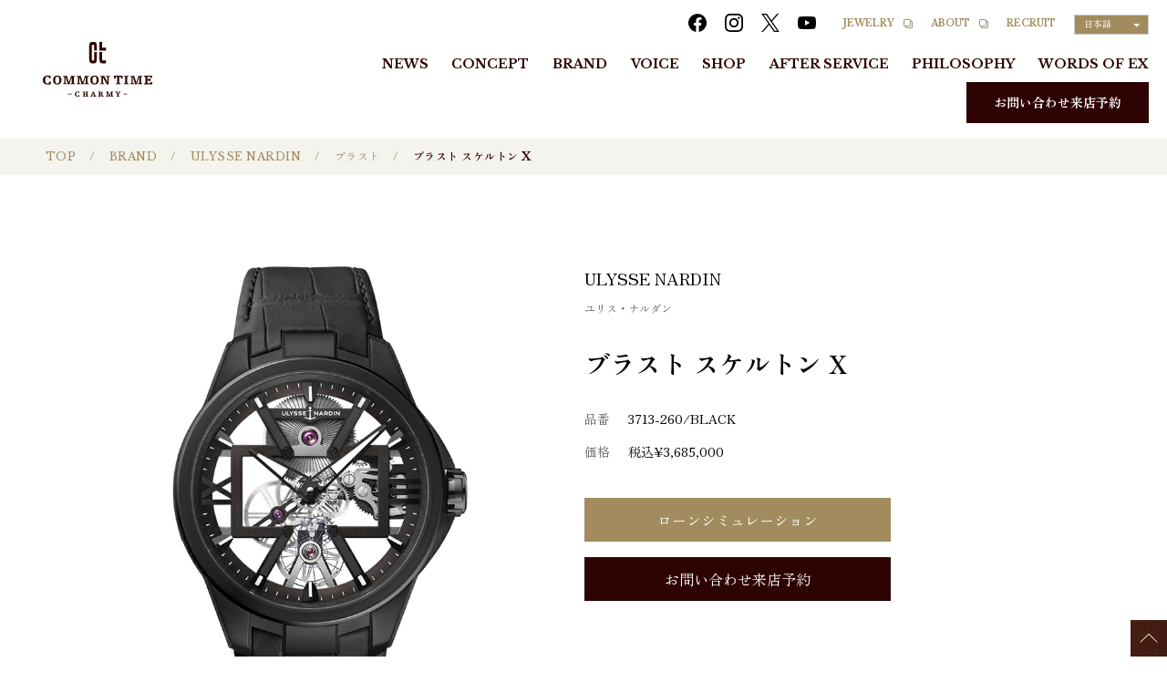

--- FILE ---
content_type: text/html; charset=UTF-8
request_url: https://common-time.jp/item/ulysse-nardin/blast/%E3%83%96%E3%83%A9%E3%82%B9%E3%83%88-%E3%82%B9%E3%82%B1%E3%83%AB%E3%83%88%E3%83%B3-x-4/
body_size: 7791
content:
<!DOCTYPE html>
<html lang="ja">
<head>
<!-- wexal_pst_init.js does not exist -->
<!-- engagement_delay.js does not exist -->
<link rel="dns-prefetch" href="//www.googletagmanager.com/">
<link rel="preconnect" href="//www.googletagmanager.com/">
<!-- Google Tag Manager -->
<script>
(function(w,d,s,l,i){w[l]=w[l]||[];w[l].push({'gtm.start':
        new Date().getTime(),event:'gtm.js'});var f=d.getElementsByTagName(s)[0],
        j=d.createElement(s),dl=l!='dataLayer'?'&l='+l:'';j.async=true;j.src=
        'https://www.googletagmanager.com/gtm.js?id='+i+dl;f.parentNode.insertBefore(j,f);
        })(window,document,'script','dataLayer','GTM-WG4CWVW');
</script><!-- End Google Tag Manager -->
<meta charset="UTF-8">
<meta http-equiv="X-UA-Compatible" content="IE=Edge,chrome=1">
<meta name="apple-mobile-web-app-capable" content="yes">
<meta name="format-detection" content="telephone=no">
<meta name="viewport" content="width=device-width, initial-scale=1, shrink-to-fit=no">
<title>ブラスト スケルトン X/3713-260/BLACK | ブラスト | ULYSSE NARDIN | COMMON TIME（コモンタイム） | ブランド腕時計正規販売店</title>
<meta name="description" content="【ULYSSE NARDIN】【ブラスト】【ブラスト スケルトン X/3713-260/BLACK】COMMON TIME 〈コモンタイム〉 は安心の正規時計販売店。扱うすべての時計ブランドから認められた正規販売店です。それぞれのブランドが直接保証をしますので、アフターメンテナンスも安心です。また、ブランドと直接コミュニケーションをとることで、商品の知識や情報の豊富なスタッフが揃っています。">
<meta property="og:type" content="article">
<meta property="og:url" content="https://common-time.jp/item/ulysse-nardin/blast/%E3%83%96%E3%83%A9%E3%82%B9%E3%83%88-%E3%82%B9%E3%82%B1%E3%83%AB%E3%83%88%E3%83%B3-x-4/">
<meta property="og:title" content="ブラスト スケルトン X/3713-260/BLACK | ブラスト | ULYSSE NARDIN | COMMON TIME（コモンタイム） | ブランド腕時計正規販売店">
<meta property="og:description" content="【ULYSSE NARDIN】【ブラスト】【ブラスト スケルトン X/3713-260/BLACK】COMMON TIME 〈コモンタイム〉 は安心の正規時計販売店。扱うすべての時計ブランドから認められた正規販売店です。それぞれのブランドが直接保証をしますので、アフターメンテナンスも安心です。また、ブランドと直接コミュニケーションをとることで、商品の知識や情報の豊富なスタッフが揃っています。">
<meta property="og:image" content="https://common-time.jp/wp-content/uploads/2023/09/62.jpg">
<link rel="icon" href="/favicon.ico">
<link rel="stylesheet" href="https://common-time.jp/wp-content/themes/common_time/style.css?=20251205100643">
<link rel="stylesheet" href="https://common-time.jp/wp-content/themes/common_time/assets/css/style1.css?=20251205100643">
<script type="text/javascript" src="https://common-time.jp/wp-content/themes/common_time/assets/js/viewport.js?=20251205100643"></script>
<meta name='robots' content='max-image-preview:large'>
<style>
img:is([sizes="auto" i], [sizes^="auto," i]) { contain-intrinsic-size: 3000px 1500px }
</style>
<link rel='stylesheet' id='wp-block-library-css' href='https://common-time.jp/wp-includes/css/dist/block-library/style.min.css?ver=6.8.2' type='text/css' media='all'>
<style id='classic-theme-styles-inline-css' type='text/css'>
/*! This file is auto-generated */
.wp-block-button__link{color:#fff;background-color:#32373c;border-radius:9999px;box-shadow:none;text-decoration:none;padding:calc(.667em + 2px) calc(1.333em + 2px);font-size:1.125em}.wp-block-file__button{background:#32373c;color:#fff;text-decoration:none}
</style>
<style id='global-styles-inline-css' type='text/css'>
:root{--wp--preset--aspect-ratio--square: 1;--wp--preset--aspect-ratio--4-3: 4/3;--wp--preset--aspect-ratio--3-4: 3/4;--wp--preset--aspect-ratio--3-2: 3/2;--wp--preset--aspect-ratio--2-3: 2/3;--wp--preset--aspect-ratio--16-9: 16/9;--wp--preset--aspect-ratio--9-16: 9/16;--wp--preset--color--black: #000000;--wp--preset--color--cyan-bluish-gray: #abb8c3;--wp--preset--color--white: #ffffff;--wp--preset--color--pale-pink: #f78da7;--wp--preset--color--vivid-red: #cf2e2e;--wp--preset--color--luminous-vivid-orange: #ff6900;--wp--preset--color--luminous-vivid-amber: #fcb900;--wp--preset--color--light-green-cyan: #7bdcb5;--wp--preset--color--vivid-green-cyan: #00d084;--wp--preset--color--pale-cyan-blue: #8ed1fc;--wp--preset--color--vivid-cyan-blue: #0693e3;--wp--preset--color--vivid-purple: #9b51e0;--wp--preset--gradient--vivid-cyan-blue-to-vivid-purple: linear-gradient(135deg,rgba(6,147,227,1) 0%,rgb(155,81,224) 100%);--wp--preset--gradient--light-green-cyan-to-vivid-green-cyan: linear-gradient(135deg,rgb(122,220,180) 0%,rgb(0,208,130) 100%);--wp--preset--gradient--luminous-vivid-amber-to-luminous-vivid-orange: linear-gradient(135deg,rgba(252,185,0,1) 0%,rgba(255,105,0,1) 100%);--wp--preset--gradient--luminous-vivid-orange-to-vivid-red: linear-gradient(135deg,rgba(255,105,0,1) 0%,rgb(207,46,46) 100%);--wp--preset--gradient--very-light-gray-to-cyan-bluish-gray: linear-gradient(135deg,rgb(238,238,238) 0%,rgb(169,184,195) 100%);--wp--preset--gradient--cool-to-warm-spectrum: linear-gradient(135deg,rgb(74,234,220) 0%,rgb(151,120,209) 20%,rgb(207,42,186) 40%,rgb(238,44,130) 60%,rgb(251,105,98) 80%,rgb(254,248,76) 100%);--wp--preset--gradient--blush-light-purple: linear-gradient(135deg,rgb(255,206,236) 0%,rgb(152,150,240) 100%);--wp--preset--gradient--blush-bordeaux: linear-gradient(135deg,rgb(254,205,165) 0%,rgb(254,45,45) 50%,rgb(107,0,62) 100%);--wp--preset--gradient--luminous-dusk: linear-gradient(135deg,rgb(255,203,112) 0%,rgb(199,81,192) 50%,rgb(65,88,208) 100%);--wp--preset--gradient--pale-ocean: linear-gradient(135deg,rgb(255,245,203) 0%,rgb(182,227,212) 50%,rgb(51,167,181) 100%);--wp--preset--gradient--electric-grass: linear-gradient(135deg,rgb(202,248,128) 0%,rgb(113,206,126) 100%);--wp--preset--gradient--midnight: linear-gradient(135deg,rgb(2,3,129) 0%,rgb(40,116,252) 100%);--wp--preset--font-size--small: 14px;--wp--preset--font-size--medium: 20px;--wp--preset--font-size--large: 36px;--wp--preset--font-size--x-large: 42px;--wp--preset--spacing--20: 0.44rem;--wp--preset--spacing--30: 0.67rem;--wp--preset--spacing--40: 1rem;--wp--preset--spacing--50: 1.5rem;--wp--preset--spacing--60: 2.25rem;--wp--preset--spacing--70: 3.38rem;--wp--preset--spacing--80: 5.06rem;--wp--preset--shadow--natural: 6px 6px 9px rgba(0, 0, 0, 0.2);--wp--preset--shadow--deep: 12px 12px 50px rgba(0, 0, 0, 0.4);--wp--preset--shadow--sharp: 6px 6px 0px rgba(0, 0, 0, 0.2);--wp--preset--shadow--outlined: 6px 6px 0px -3px rgba(255, 255, 255, 1), 6px 6px rgba(0, 0, 0, 1);--wp--preset--shadow--crisp: 6px 6px 0px rgba(0, 0, 0, 1);}:where(.is-layout-flex){gap: 0.5em;}:where(.is-layout-grid){gap: 0.5em;}body .is-layout-flex{display: flex;}.is-layout-flex{flex-wrap: wrap;align-items: center;}.is-layout-flex > :is(*, div){margin: 0;}body .is-layout-grid{display: grid;}.is-layout-grid > :is(*, div){margin: 0;}:where(.wp-block-columns.is-layout-flex){gap: 2em;}:where(.wp-block-columns.is-layout-grid){gap: 2em;}:where(.wp-block-post-template.is-layout-flex){gap: 1.25em;}:where(.wp-block-post-template.is-layout-grid){gap: 1.25em;}.has-black-color{color: var(--wp--preset--color--black) !important;}.has-cyan-bluish-gray-color{color: var(--wp--preset--color--cyan-bluish-gray) !important;}.has-white-color{color: var(--wp--preset--color--white) !important;}.has-pale-pink-color{color: var(--wp--preset--color--pale-pink) !important;}.has-vivid-red-color{color: var(--wp--preset--color--vivid-red) !important;}.has-luminous-vivid-orange-color{color: var(--wp--preset--color--luminous-vivid-orange) !important;}.has-luminous-vivid-amber-color{color: var(--wp--preset--color--luminous-vivid-amber) !important;}.has-light-green-cyan-color{color: var(--wp--preset--color--light-green-cyan) !important;}.has-vivid-green-cyan-color{color: var(--wp--preset--color--vivid-green-cyan) !important;}.has-pale-cyan-blue-color{color: var(--wp--preset--color--pale-cyan-blue) !important;}.has-vivid-cyan-blue-color{color: var(--wp--preset--color--vivid-cyan-blue) !important;}.has-vivid-purple-color{color: var(--wp--preset--color--vivid-purple) !important;}.has-black-background-color{background-color: var(--wp--preset--color--black) !important;}.has-cyan-bluish-gray-background-color{background-color: var(--wp--preset--color--cyan-bluish-gray) !important;}.has-white-background-color{background-color: var(--wp--preset--color--white) !important;}.has-pale-pink-background-color{background-color: var(--wp--preset--color--pale-pink) !important;}.has-vivid-red-background-color{background-color: var(--wp--preset--color--vivid-red) !important;}.has-luminous-vivid-orange-background-color{background-color: var(--wp--preset--color--luminous-vivid-orange) !important;}.has-luminous-vivid-amber-background-color{background-color: var(--wp--preset--color--luminous-vivid-amber) !important;}.has-light-green-cyan-background-color{background-color: var(--wp--preset--color--light-green-cyan) !important;}.has-vivid-green-cyan-background-color{background-color: var(--wp--preset--color--vivid-green-cyan) !important;}.has-pale-cyan-blue-background-color{background-color: var(--wp--preset--color--pale-cyan-blue) !important;}.has-vivid-cyan-blue-background-color{background-color: var(--wp--preset--color--vivid-cyan-blue) !important;}.has-vivid-purple-background-color{background-color: var(--wp--preset--color--vivid-purple) !important;}.has-black-border-color{border-color: var(--wp--preset--color--black) !important;}.has-cyan-bluish-gray-border-color{border-color: var(--wp--preset--color--cyan-bluish-gray) !important;}.has-white-border-color{border-color: var(--wp--preset--color--white) !important;}.has-pale-pink-border-color{border-color: var(--wp--preset--color--pale-pink) !important;}.has-vivid-red-border-color{border-color: var(--wp--preset--color--vivid-red) !important;}.has-luminous-vivid-orange-border-color{border-color: var(--wp--preset--color--luminous-vivid-orange) !important;}.has-luminous-vivid-amber-border-color{border-color: var(--wp--preset--color--luminous-vivid-amber) !important;}.has-light-green-cyan-border-color{border-color: var(--wp--preset--color--light-green-cyan) !important;}.has-vivid-green-cyan-border-color{border-color: var(--wp--preset--color--vivid-green-cyan) !important;}.has-pale-cyan-blue-border-color{border-color: var(--wp--preset--color--pale-cyan-blue) !important;}.has-vivid-cyan-blue-border-color{border-color: var(--wp--preset--color--vivid-cyan-blue) !important;}.has-vivid-purple-border-color{border-color: var(--wp--preset--color--vivid-purple) !important;}.has-vivid-cyan-blue-to-vivid-purple-gradient-background{background: var(--wp--preset--gradient--vivid-cyan-blue-to-vivid-purple) !important;}.has-light-green-cyan-to-vivid-green-cyan-gradient-background{background: var(--wp--preset--gradient--light-green-cyan-to-vivid-green-cyan) !important;}.has-luminous-vivid-amber-to-luminous-vivid-orange-gradient-background{background: var(--wp--preset--gradient--luminous-vivid-amber-to-luminous-vivid-orange) !important;}.has-luminous-vivid-orange-to-vivid-red-gradient-background{background: var(--wp--preset--gradient--luminous-vivid-orange-to-vivid-red) !important;}.has-very-light-gray-to-cyan-bluish-gray-gradient-background{background: var(--wp--preset--gradient--very-light-gray-to-cyan-bluish-gray) !important;}.has-cool-to-warm-spectrum-gradient-background{background: var(--wp--preset--gradient--cool-to-warm-spectrum) !important;}.has-blush-light-purple-gradient-background{background: var(--wp--preset--gradient--blush-light-purple) !important;}.has-blush-bordeaux-gradient-background{background: var(--wp--preset--gradient--blush-bordeaux) !important;}.has-luminous-dusk-gradient-background{background: var(--wp--preset--gradient--luminous-dusk) !important;}.has-pale-ocean-gradient-background{background: var(--wp--preset--gradient--pale-ocean) !important;}.has-electric-grass-gradient-background{background: var(--wp--preset--gradient--electric-grass) !important;}.has-midnight-gradient-background{background: var(--wp--preset--gradient--midnight) !important;}.has-small-font-size{font-size: var(--wp--preset--font-size--small) !important;}.has-medium-font-size{font-size: var(--wp--preset--font-size--medium) !important;}.has-large-font-size{font-size: var(--wp--preset--font-size--large) !important;}.has-x-large-font-size{font-size: var(--wp--preset--font-size--x-large) !important;}
:where(.wp-block-post-template.is-layout-flex){gap: 1.25em;}:where(.wp-block-post-template.is-layout-grid){gap: 1.25em;}
:where(.wp-block-columns.is-layout-flex){gap: 2em;}:where(.wp-block-columns.is-layout-grid){gap: 2em;}
:root :where(.wp-block-pullquote){font-size: 1.5em;line-height: 1.6;}
</style>
<link rel='stylesheet' id='jquery-ui-dialog-min-css-css' href='https://common-time.jp/wp-includes/css/jquery-ui-dialog.min.css?ver=6.8.2' type='text/css' media='all'>
<link rel='stylesheet' id='contact-form-7-confirm-plus-css' href='https://common-time.jp/wp-content/plugins/confirm-plus-contact-form-7/assets/css/styles.css?ver=20240926_020230' type='text/css' media='all'>
<link rel='stylesheet' id='weglot-css-css' href='https://common-time.jp/wp-content/plugins/weglot/dist/css/front-css.css?ver=5.0' type='text/css' media='all'>
<link rel='stylesheet' id='new-flag-css-css' href='https://common-time.jp/wp-content/plugins/weglot/dist/css/new-flags.css?ver=5.0' type='text/css' media='all'>
<script type="text/javascript" src="https://common-time.jp/wp-includes/js/jquery/jquery.min.js?ver=3.7.1" id="jquery-core-js"></script>
<script type="text/javascript" src="https://common-time.jp/wp-includes/js/jquery/jquery-migrate.min.js?ver=3.4.1" id="jquery-migrate-js"></script>
<script type="text/javascript" src="https://common-time.jp/wp-content/plugins/weglot/dist/front-js.js?ver=5.0" id="wp-weglot-js-js"></script>
<link rel="alternate" href="https://common-time.jp/item/ulysse-nardin/blast/ブラスト-スケルトン-x-4/" hreflang="ja">
<link rel="alternate" href="https://common-time.jp/en/item/ulysse-nardin/blast/ブラスト-スケルトン-x-4/" hreflang="en">
<script type="application/json" id="weglot-data">
{"website":"https:\/\/common-time.jp","uid":"0444d6e392","project_slug":"p-0444d6e392","language_from":"ja","language_from_custom_flag":null,"language_from_custom_name":null,"excluded_paths":[{"type":"CONTAIN","value":"\/customervoice","language_button_displayed":true,"exclusion_behavior":"NOT_TRANSLATED","excluded_languages":[],"regex":"\/customervoice"},{"type":"CONTAIN","value":"\/philosophy","language_button_displayed":true,"exclusion_behavior":"NOT_TRANSLATED","excluded_languages":[],"regex":"\/philosophy"},{"type":"CONTAIN","value":"\/blog","language_button_displayed":true,"exclusion_behavior":"NOT_TRANSLATED","excluded_languages":[],"regex":"\/blog"},{"type":"CONTAIN","value":"\/recruit","language_button_displayed":true,"exclusion_behavior":"NOT_TRANSLATED","excluded_languages":[],"regex":"\/recruit"},{"type":"CONTAIN","value":"\/contact-recruit","language_button_displayed":true,"exclusion_behavior":"NOT_TRANSLATED","excluded_languages":[],"regex":"\/contact\\-recruit"},{"type":"CONTAIN","value":"\/commontime-blog","language_button_displayed":true,"exclusion_behavior":"NOT_TRANSLATED","excluded_languages":[],"regex":"\/commontime\\-blog"},{"type":"CONTAIN","value":"\/mailmagazine","language_button_displayed":true,"exclusion_behavior":"NOT_TRANSLATED","excluded_languages":[],"regex":"\/mailmagazine"}],"excluded_blocks":[],"custom_settings":{"button_style":{"is_dropdown":true,"with_flags":false,"full_name":true,"with_name":true,"custom_css":"","flag_type":"rectangle_mat"},"translate_email":false,"translate_search":false,"translate_amp":false,"switchers":[{"style":{"is_dropdown":false,"flag_type":"rectangle_mat","with_name":false,"full_name":false,"custom_css":"","with_flags":false},"location":[]}]},"pending_translation_enabled":false,"curl_ssl_check_enabled":true,"custom_css":null,"languages":[{"language_to":"en","custom_code":null,"custom_name":null,"custom_local_name":null,"provider":null,"enabled":true,"automatic_translation_enabled":true,"deleted_at":null,"connect_host_destination":null,"custom_flag":null}],"organization_slug":"w-a92ae2dc11","api_domain":"cdn-api-weglot.com","current_language":"ja","switcher_links":{"ja":"https:\/\/common-time.jp\/item\/ulysse-nardin\/blast\/\u30d6\u30e9\u30b9\u30c8-\u30b9\u30b1\u30eb\u30c8\u30f3-x-4\/","en":"https:\/\/common-time.jp\/en\/item\/ulysse-nardin\/blast\/\u30d6\u30e9\u30b9\u30c8-\u30b9\u30b1\u30eb\u30c8\u30f3-x-4\/"},"original_path":"\/item\/ulysse-nardin\/blast\/\u30d6\u30e9\u30b9\u30c8-\u30b9\u30b1\u30eb\u30c8\u30f3-x-4\/"}
</script>
<link rel="icon" href="https://common-time.jp/wp-content/uploads/2022/09/favicon-300-150x150.png" sizes="32x32">
<link rel="icon" href="https://common-time.jp/wp-content/uploads/2022/09/favicon-300.png" sizes="192x192">
<link rel="apple-touch-icon" href="https://common-time.jp/wp-content/uploads/2022/09/favicon-300.png">
<meta name="msapplication-TileImage" content="https://common-time.jp/wp-content/uploads/2022/09/favicon-300.png">
</head>
<body class="wp-singular item-template-default single single-item postid-24633 wp-theme-common_time" id="pagetop">
<!-- Google Tag Manager (noscript) -->
<noscript><iframe src="https://www.googletagmanager.com/ns.html?id=GTM-WG4CWVW" height="0" width="0" style="display:none;visibility:hidden"></iframe></noscript> <!-- End Google Tag Manager (noscript) -->
<header class="c-header">
<div class="c-header__inner">
<div class="c-header__control"><span class="c-header__control__icon"></span></div>
<div class="c-header-logo"><a class="c-header-logo__link" href="/"><img class="c-logo c-logo--brown" src="https://common-time.jp/wp-content/themes/common_time/assets/svg/logo.svg"></a></div>
<nav class="c-header-sub">
<ul class="c-menu-sns__list c-header-sub__sns">
<li class="c-menu-sns__item"><a rel="noreferrer noopener" class="c-menu-sns__link" href="https://www.facebook.com/commontimemotomachi" target="_blank" title="facebook">
<div class="c-icon c-icon--facebook"></div>
</a></li>
<li class="c-menu-sns__item"><a rel="noreferrer noopener" class="c-menu-sns__link" href="https://www.instagram.com/common.time_official/?hl=ja" target="_blank" title="instagram">
<div class="c-icon c-icon--instagram"></div>
</a></li>
<li class="c-menu-sns__item"><a rel="noreferrer noopener" class="c-menu-sns__link c-menu-sns_x_header" href="https://x.com/commontime_her" target="_blank" title="twitter"><svg viewbox="0 0 1200 1227">
<path d="M714.163 519.284L1160.89 0H1055.03L667.137 450.887L357.328 0H0L468.492 681.821L0 1226.37H105.866L515.491 750.218L842.672 1226.37H1200L714.137 519.284H714.163ZM569.165 687.828L521.697 619.934L144.011 79.6944H306.615L611.412 515.685L658.88 583.579L1055.08 1150.3H892.476L569.165 687.854V687.828Z"></path></svg></a></li>
<li class="c-menu-sns__item"><a rel="noreferrer noopener" class="c-menu-sns__link" href="https://www.youtube.com/channel/UCxBzWDS1Vpa1l1_dBChrvxQ" target="_blank" title="youtube">
<div class="c-icon c-icon--youtube"></div>
</a></li>
</ul>
<div class="c-menu-sub c-header-sub__sub">
<div class="c-menu-sub__item"><a rel="noreferrer noopener" class="c-menu-sub__link" href="https://charmy.co.jp/" target="_blank">JEWELRY</a></div>
<div class="c-menu-sub__item"><a rel="noreferrer noopener" class="c-menu-sub__link" href="https://charmy.co.jp/company/" target="_blank">ABOUT</a></div>
<div class="c-menu-sub__item"><a class="c-menu-sub__link" href="/recruit/">RECRUIT</a></div>
<div class="c-menu-sub__item c-lang"><!--Weglot 5.0-->
<aside data-wg-notranslate="" class="country-selector weglot-dropdown close_outside_click closed weglot-shortcode wg-" tabindex="0" aria-expanded="false" aria-label="Language selected: Japanese"><input id="wg69323023574cb3.159303071764896803208" class="weglot_choice" type="checkbox" name="menu"><label data-l="ja" tabindex="-1" for="wg69323023574cb3.159303071764896803208" class="wgcurrent wg-li weglot-lang weglot-language flag-0 wg-ja" data-code-language="wg-ja" data-name-language="日本語"><span class="wglanguage-name">日本語</span></label>
<ul role="none">
<li data-l="en" class="wg-li weglot-lang weglot-language flag-0 wg-en" data-code-language="en" role="option"><a title="Language switcher : English" class="weglot-language-en" role="option" data-wg-notranslate="" href="https://common-time.jp/en/item/ulysse-nardin/blast/ブラスト-スケルトン-x-4/">English</a></li>
</ul>
</aside>
</div>
</div>
</nav>
<nav class="c-header-main">
<div class="c-menu-main">
<ul class="c-menu-main__list" data-acc="menu">
<li class="c-menu-main__item"><a class="c-menu-main__link" href="/news/">NEWS</a></li>
<li class="c-menu-main__item"><a class="c-menu-main__link" href="/concept/">CONCEPT</a></li>
<li class="c-menu-main__item" id="menu_brand"><a class="c-menu-main__link" href="/brand/">BRAND</a></li>
<li class="c-menu-main__item"><a class="c-menu-main__link" href="https://common-time.jp/customervoice/">VOICE</a></li>
<li class="c-menu-main__item"><a class="c-menu-main__link" href="/#shop">SHOP</a></li>
<li class="c-menu-main__item"><a class="c-menu-main__link" href="/afterservice/">AFTER SERVICE</a></li>
<li class="c-menu-main__item"><a class="c-menu-main__link" href="https://common-time.jp/philosophy/">PHILOSOPHY</a></li>
<li class="c-menu-main__item"><a class="c-menu-main__link" href="https://common-time.jp/wordsofexperts/">WORDS OF EX</a></li>
</ul>
</div>
<div class="c-header-main__contact"><a class="c-button c-button--brown" href="/contact/">お問い合わせ来店予約</a></div>
</nav>
</div>
</header>
<div class="o-wrapper">
<div class="o-container"><!-- 繰り返しフィールドを表示 -->
<div class="c-breadcrumb">
<ul class="c-breadcrumb__list">
<li class="c-breadcrumb__item"><a class="c-breadcrumb__link" href="/" title="TOP">TOP</a></li>
<li class="c-breadcrumb__item"><a class="c-breadcrumb__link" href="/brand/" title="BRAND">BRAND</a></li>
<li class="c-breadcrumb__item"><a class="c-breadcrumb__link" href="/brand/ulysse-nardin/" title="ULYSSE NARDIN">ULYSSE NARDIN</a></li>
<li class="c-breadcrumb__item"><a class="c-breadcrumb__link" href="/brand/ulysse-nardin/blast/" title="ブラスト">ブラスト</a></li>
<li class="c-breadcrumb__item"><span class="c-breadcrumb__link">ブラスト スケルトン X</span></li>
</ul>
</div>
<section class="o-section">
<div class="o-section__inner o-section__inner--wide u-pt80">
<div class="c-item-detail">
<div class="c-item-detail__layout">
<div class="c-item-detail__gallery">
<div class="c-gallery">
<div class="c-gallery__inner">
<div class="c-gallery__main">
<div class="swiper-wrapper">
<div class="c-gallery__main-slider swiper-slide"><img src="https://common-time.jp/wp-content/uploads/2023/09/62.jpg" alt="" class="c-gallery__main-img"></div>
</div>
</div>
<div class="c-gallery__thumbs">
<div class="c-gallery__thumbs-item"><img class="c-gallery__thumbs-img" src="https://common-time.jp/wp-content/uploads/2023/09/62.jpg" alt=""></div>
</div>
</div>
</div>
</div>
<div class="c-item-detail__content">
<div class="c-item-detail__title">
<div class="c-item-title">
<div class="c-item-title__brand">ULYSSE NARDIN
<p class="c-item-title__ruby">ユリス・ナルダン</p>
</div>
<h1>ブラスト スケルトン X</h1>
<dl class="c-item-title__list">
<dt class="c-item-title__list-title">品番</dt>
<dd class="c-item-title__description">3713-260/BLACK</dd>
</dl>
<dl class="c-item-title__list">
<dt class="c-item-title__list-title">価格</dt>
<dd class="c-item-title__description">税込¥3,685,000</dd>
</dl>
</div>
</div>
<div class="c-item-detail__btn-area"><a class="c-button c-button--w336 js-modal-trigger" data-target="#loan-simulation">ローンシミュレーション</a> <a class="c-button c-button--w336 c-button--brown" href="/contact/">お問い合わせ来店予約</a>
<div class="js-modal-target" id="loan-simulation"><span class="js-modal__loading">Now Loading…</span> <iframe class="js-modal__frame" src="/loan-simulator/?price=3685000" style="height:0px;"></iframe></div>
</div>
<div class="c-item-detail__description">　</div>
<div class="c-item-detail__spec">
<table class="c-item-spec">
<tr class="c-item-spec__row">
<th class="c-item-spec__head c-item-spec__head--top" colspan="2">仕様</th>
</tr>
<tr class="c-item-spec__row">
<th class="c-item-spec__head">ムーブメント</th>
<td class="c-item-spec__detail">手巻き</td>
</tr>
<tr class="c-item-spec__row">
<th class="c-item-spec__head">ケース素材</th>
<td class="c-item-spec__detail">チタン</td>
</tr>
<tr class="c-item-spec__row">
<th class="c-item-spec__head">ベルト</th>
<td class="c-item-spec__detail">アリゲーター</td>
</tr>
<tr class="c-item-spec__row">
<th class="c-item-spec__head">防水</th>
<td class="c-item-spec__detail">5気圧</td>
</tr>
<tr class="c-item-spec__row">
<th class="c-item-spec__head">サイズ</th>
<td class="c-item-spec__detail">42mm</td>
</tr>
<tr class="c-item-spec__row">
<th class="c-item-spec__head">その他特徴</th>
<td class="c-item-spec__detail">時、分<br>
シリシウム製テン輪<br>
シリシウム製ミニッツギアトレイン</td>
</tr>
</table>
</div>
</div>
</div>
</div>
</div>
</section>
<section class="o-section o-section--ivory">
<div class="o-section__inner">
<h2 class="c-heading-lv2 u-mb60"><span class="c-heading-lv2__label">取り扱い店舗</span></h2>
<div class="c-shop-box">
<div class="c-shop-box__photo"><a href="https://common-time.jp/shop/motomachi/"><img width="1848" height="1232" src="https://common-time.jp/wp-content/uploads/2022/08/5de21811588c13a56af3528940cba43b.jpg" class="attachment-post_shop_thumbnail size-post_shop_thumbnail wp-post-image" alt="" decoding="async" loading="lazy" srcset="https://common-time.jp/wp-content/uploads/2022/08/5de21811588c13a56af3528940cba43b.jpg 1848w, https://common-time.jp/wp-content/uploads/2022/08/5de21811588c13a56af3528940cba43b-300x200.jpg 300w, https://common-time.jp/wp-content/uploads/2022/08/5de21811588c13a56af3528940cba43b-1024x683.jpg 1024w, https://common-time.jp/wp-content/uploads/2022/08/5de21811588c13a56af3528940cba43b-768x512.jpg 768w, https://common-time.jp/wp-content/uploads/2022/08/5de21811588c13a56af3528940cba43b-1536x1024.jpg 1536w, https://common-time.jp/wp-content/uploads/2022/08/5de21811588c13a56af3528940cba43b-910x607.jpg 910w" sizes="auto, (max-width: 1848px) 100vw, 1848px"></a></div>
<div class="c-shop-box__inner">
<div class="c-shop-box__title">COMMON TIME 横浜元町本店</div>
<div class="c-shop-box__content">
<div class="c-shop-box__detail">
<div class="c-shop-box__address"><span class="c-icon c-icon--location"></span>神奈川県横浜市中区元町3-120</div>
<div class="c-shop-box__information">
<div class="c-shop-box__tel"><span class="c-icon c-icon--phone"></span>045-662-0041</div>
<div class="c-shop-box__time"><span class="c-icon c-icon--watch"></span>11:00～20:00</div>
</div>
</div>
<div class="c-shop-box__button-area"><a rel="noreferrer noopener" class="c-shop-box__button" href="https://goo.gl/maps/siAdaiFYybScpnDH7" target="_blank">Google Map</a></div>
</div>
</div>
</div>
<div class="c-shop-box">
<div class="c-shop-box__photo"><a href="https://common-time.jp/shop/shibuya/"><img width="1024" height="670" src="https://common-time.jp/wp-content/uploads/2022/08/0a95dd022c1372b2f2e5d093895067b6.jpg" class="attachment-post_shop_thumbnail size-post_shop_thumbnail wp-post-image" alt="" decoding="async" loading="lazy" srcset="https://common-time.jp/wp-content/uploads/2022/08/0a95dd022c1372b2f2e5d093895067b6.jpg 1024w, https://common-time.jp/wp-content/uploads/2022/08/0a95dd022c1372b2f2e5d093895067b6-300x196.jpg 300w, https://common-time.jp/wp-content/uploads/2022/08/0a95dd022c1372b2f2e5d093895067b6-768x503.jpg 768w, https://common-time.jp/wp-content/uploads/2022/08/0a95dd022c1372b2f2e5d093895067b6-910x595.jpg 910w" sizes="auto, (max-width: 1024px) 100vw, 1024px"></a></div>
<div class="c-shop-box__inner">
<div class="c-shop-box__title">COMMON TIME 渋谷公園通り店</div>
<div class="c-shop-box__content">
<div class="c-shop-box__detail">
<div class="c-shop-box__address"><span class="c-icon c-icon--location"></span>東京都渋谷区神南1丁目16-7 パークウェイスクエア'1 1F</div>
<div class="c-shop-box__information">
<div class="c-shop-box__tel"><span class="c-icon c-icon--phone"></span>03-3780-5550</div>
<div class="c-shop-box__time"><span class="c-icon c-icon--watch"></span>11:00～20:00</div>
</div>
</div>
<div class="c-shop-box__button-area"><a rel="noreferrer noopener" class="c-shop-box__button" href="https://goo.gl/maps/wsTXgjgnWNPgAgKk8" target="_blank">Google Map</a></div>
</div>
</div>
</div>
</div>
</section>
<div class="o-section o-section--gradation">
<div class="o-section__inner">
<div class="o-section__btn-area o-section__btn-area--2column u-mt0"><a class="c-button c-button--w336 c-button--arrow-left" href="/brand/ulysse-nardin/blast/">時計一覧に戻る</a><a class="c-button c-button--w336 c-button--arrow-left" href="/brand/ulysse-nardin/">ULYSSE NARDINのページに戻る</a></div>
</div>
</div>
<section class="o-section o-section--wood-dark">
<div class="o-section__inner">
<div class="c-top-contact">
<div class="c-top-contact__text">各種お問い合わせ、<br class="u-hidden@pc">
来店予約はこちら</div>
<div class="c-top-contact__btn-area"><a class="c-button c-button--brown c-button--large c-top-contact__btn" href="/contact/">お問い合わせ来店予約</a></div>
</div>
</div>
</section>
</div>
<!--.o-container--></div>
<!--.o-wrapper-->
<footer class="c-footer">
<div class="c-footer__pagetop"></div>
<div class="c-footer__main">
<div class="c-menu">
<div class="c-menu__inner">
<div class="c-menu-main">
<ul class="c-menu-main__list" data-acc="menu">
<li class="c-menu-main__item"><a class="c-menu-main__link" href="/news/">NEWS</a></li>
<li class="c-menu-main__item"><a class="c-menu-main__link" href="/concept/">CONCEPT</a></li>
<li class="c-menu-main__item" id="menu_brand"><a class="c-menu-main__link" href="/brand/">BRAND</a>
<div class="c-menu-trigger" data-acc-trigger="brand"></div>
<div class="c-menu-brand" data-acc-content="brand">
<ul class="c-menu-brand__list">
<li class="c-menu-brand__item"><a class="c-menu-brand__link" href="/brand/cartier/">Cartier</a></li>
<li class="c-menu-brand__item"><a class="c-menu-brand__link" href="/brand/omega/">OMEGA</a></li>
<li class="c-menu-brand__item"><a class="c-menu-brand__link" href="/brand/breitling/">BREITLING</a></li>
<li class="c-menu-brand__item"><a class="c-menu-brand__link" href="/brand/tagheuer/">TAGHeuer</a></li>
<li class="c-menu-brand__item"><a class="c-menu-brand__link" href="/brand/iwc/">IWC</a></li>
<li class="c-menu-brand__item"><a class="c-menu-brand__link" href="/brand/panerai/">PANERAI</a></li>
<li class="c-menu-brand__item"><a class="c-menu-brand__link" href="/brand/zenith/">ZENITH</a></li>
<li class="c-menu-brand__item"><a class="c-menu-brand__link" href="/brand/blancpain/">BLANCPAIN</a></li>
<li class="c-menu-brand__item"><a class="c-menu-brand__link" href="/brand/glashutte-original/">GLASHŰTTE ORIGINAL</a></li>
<li class="c-menu-brand__item"><a class="c-menu-brand__link" href="/brand/girard-perregaux/">GIRARD-PERREGAUX</a></li>
<li class="c-menu-brand__item"><a class="c-menu-brand__link" href="/brand/ulysse-nardin/">ULYSSE NARDIN</a></li>
<li class="c-menu-brand__item"><a class="c-menu-brand__link" href="/brand/longines/">LONGINES</a></li>
<li class="c-menu-brand__item"><a class="c-menu-brand__link" href="/brand/hamilton/">Hamilton</a></li>
<li class="c-menu-brand__item"><a class="c-menu-brand__link" href="/brand/bell-ross/">Bell &amp; Ross</a></li>
<li class="c-menu-brand__item"><a class="c-menu-brand__link" href="/brand/g-shock/">G-SHOCK</a></li>
<li class="c-menu-brand__item"><a class="c-menu-brand__link" href="/brand/edox/">EDOX</a></li>
<li class="c-menu-brand__item"><a class="c-menu-brand__link" href="/brand/norqain/">NORQAIN</a></li>
<li class="c-menu-brand__item"><a class="c-menu-brand__link" href="/brand/ball/">BALL</a></li>
<li class="c-menu-brand__item"><a class="c-menu-brand__link" href="/brand/tissot/">TISSOT</a></li>
</ul>
</div>
</li>
<li class="c-menu-main__item"><a class="c-menu-main__link" href="https://common-time.jp/customervoice/">VOICE</a></li>
<li class="c-menu-main__item"><a class="c-menu-main__link" href="/#shop">SHOP</a></li>
<li class="c-menu-main__item"><a class="c-menu-main__link" href="/afterservice/">AFTER SERVICE</a></li>
<li class="c-menu-main__item"><a class="c-menu-main__link" href="/recruit/">RECRUIT</a></li>
<li class="c-menu-main__item"><a class="c-menu-main__link" href="https://common-time.jp/philosophy/">PHILOSOPHY</a></li>
<li class="c-menu-main__item"><a class="c-menu-main__link" href="https://common-time.jp/wordsofexperts/">WORDS OF EX</a></li>
</ul>
</div>
<div class="c-menu-info">
<div class="c-menu-info__inner"><a class="c-menu-info__logo" href="/"><img class="c-logo c-logo--white" src="https://common-time.jp/wp-content/themes/common_time/assets/svg/logo.svg"></a>
<div class="c-menu-info__name">COMMON TIME</div>
<div class="c-menu-info__address">神奈川県横浜市中区元町3-120</div>
<div class="c-menu-info__sns">
<ul class="c-menu-sns__list">
<li class="c-menu-sns__item"><a rel="noreferrer noopener" class="c-menu-sns__link" href="https://www.facebook.com/commontimemotomachi" target="_blank" title="facebook">
<div class="c-icon c-icon--facebook"></div>
</a></li>
<li class="c-menu-sns__item"><a rel="noreferrer noopener" class="c-menu-sns__link" href="https://www.instagram.com/common.time_official/?hl=ja" target="_blank" title="instagram">
<div class="c-icon c-icon--instagram"></div>
</a></li>
<li class="c-menu-sns__item"><a rel="noreferrer noopener" class="c-menu-sns__link c-menu-sns_x_footer" href="https://x.com/commontime_her" target="_blank" title="twitter"><svg viewbox="0 0 1200 1227">
<path d="M714.163 519.284L1160.89 0H1055.03L667.137 450.887L357.328 0H0L468.492 681.821L0 1226.37H105.866L515.491 750.218L842.672 1226.37H1200L714.137 519.284H714.163ZM569.165 687.828L521.697 619.934L144.011 79.6944H306.615L611.412 515.685L658.88 583.579L1055.08 1150.3H892.476L569.165 687.854V687.828Z"></path></svg></a></li>
<li class="c-menu-sns__item"><a rel="noreferrer noopener" class="c-menu-sns__link" href="https://www.youtube.com/channel/UCxBzWDS1Vpa1l1_dBChrvxQ" target="_blank" title="youtube">
<div class="c-icon c-icon--youtube"></div>
</a></li>
</ul>
</div>
<div class="c-menu-info__contact"><a class="c-button" href="/contact/">お問い合わせ来店予約</a></div>
</div>
</div>
</div>
</div>
</div>
<div class="c-footer__sub">
<div class="c-footer__policy"><a rel="noreferrer noopener" class="c-footer__link" href="https://charmy.co.jp/privacypolicy/" target="_blank">PRIVACY POLICY</a></div>
<div class="c-footer__copyright">&copy; Common Time All rights reserved.</div>
<div class="c-footer__sub-menu">
<div class="c-menu-sub">
<div class="c-menu-sub__item"><a rel="noreferrer noopener" class="c-menu-sub__link" href="https://charmy.co.jp/" target="_blank">JEWELRY</a></div>
<div class="c-menu-sub__item"><a rel="noreferrer noopener" class="c-menu-sub__link" href="https://charmy.co.jp/company/" target="_blank">ABOUT</a></div>
<div class="c-menu-sub__item"><a class="c-menu-sub__link" href="/recruit/">RECRUIT</a></div>
</div>
</div>
</div>
<div class="c-footer__contact"><a class="c-button c-button--brown c-button--full" href="/contact/">お問い合わせ来店予約</a></div>
</footer>
<script src="https://common-time.jp/wp-content/themes/common_time/assets/js/common.js?=20251205100643"></script>
<script src="https://common-time.jp/wp-content/themes/common_time/assets/js/vendor.js?=20251205100643"></script>
<script type="speculationrules">

{"prefetch":[{"source":"document","where":{"and":[{"href_matches":"\/*"},{"not":{"href_matches":["\/wp-*.php","\/wp-admin\/*","\/wp-content\/uploads\/*","\/wp-content\/*","\/wp-content\/plugins\/*","\/wp-content\/themes\/common_time\/*","\/*\\?(.+)"]}},{"not":{"selector_matches":"a[rel~=\"nofollow\"]"}},{"not":{"selector_matches":".no-prefetch, .no-prefetch a"}}]},"eagerness":"conservative"}]}
</script>
<script type="text/javascript" id="contact-form-7-confirm-plus-js-extra">

/* <![CDATA[ */
var data_arr = {"cfm_title_suffix":"\u78ba\u8a8d","cfm_btn":"\u78ba\u8a8d","cfm_btn_edit":"\u4fee\u6b63\u3059\u308b","cfm_btn_mail_send":"\u9001\u4fe1\u3059\u308b","checked_msg":"\u30c1\u30a7\u30c3\u30af\u3042\u308a"};
/* ]]> */
</script>
<script type="text/javascript" src="https://common-time.jp/wp-content/plugins/confirm-plus-contact-form-7/assets/js/scripts.js?ver=20240926_020230" id="contact-form-7-confirm-plus-js"></script>
<script type="text/javascript" src="https://common-time.jp/wp-includes/js/jquery/ui/core.min.js?ver=1.13.3" id="jquery-ui-core-js"></script>
<script type="text/javascript" src="https://common-time.jp/wp-includes/js/jquery/ui/mouse.min.js?ver=1.13.3" id="jquery-ui-mouse-js"></script>
<script type="text/javascript" src="https://common-time.jp/wp-includes/js/jquery/ui/resizable.min.js?ver=1.13.3" id="jquery-ui-resizable-js"></script>
<script type="text/javascript" src="https://common-time.jp/wp-includes/js/jquery/ui/draggable.min.js?ver=1.13.3" id="jquery-ui-draggable-js"></script>
<script type="text/javascript" src="https://common-time.jp/wp-includes/js/jquery/ui/controlgroup.min.js?ver=1.13.3" id="jquery-ui-controlgroup-js"></script>
<script type="text/javascript" src="https://common-time.jp/wp-includes/js/jquery/ui/checkboxradio.min.js?ver=1.13.3" id="jquery-ui-checkboxradio-js"></script>
<script type="text/javascript" src="https://common-time.jp/wp-includes/js/jquery/ui/button.min.js?ver=1.13.3" id="jquery-ui-button-js"></script>
<script type="text/javascript" src="https://common-time.jp/wp-includes/js/jquery/ui/dialog.min.js?ver=1.13.3" id="jquery-ui-dialog-js"></script>
<script type="text/javascript" src="https://common-time.jp/wp-content/plugins/cf7-google-sheets-connector-pro/assets/js/gs-pipe-select-index.js?ver=2.4.1" id="gs-pipe-select-index-js"></script> <!--Weglot 5.0-->
<aside data-wg-notranslate="" class="country-selector weglot-inline weglot-default wg-" tabindex="0" aria-expanded="false" aria-label="Language selected: Japanese"><input id="wg693230235874c8.545481691764896803659" class="weglot_choice" type="checkbox" name="menu"><label data-l="ja" tabindex="-1" for="wg693230235874c8.545481691764896803659" class="wgcurrent wg-li weglot-lang weglot-language flag-0 wg-ja" data-code-language="wg-ja" data-name-language=""><span class="wglanguage-name"></span></label>
<ul role="none">
<li data-l="en" class="wg-li weglot-lang weglot-language flag-0 wg-en" data-code-language="en" role="option"><a title="Language switcher : English" class="weglot-language-en" role="option" data-wg-notranslate="" href="https://common-time.jp/en/item/ulysse-nardin/blast/ブラスト-スケルトン-x-4/"></a></li>
</ul>
</aside>
</body>
</html>


--- FILE ---
content_type: text/html; charset=UTF-8
request_url: https://common-time.jp/loan-simulator/?price=3685000
body_size: 852
content:
<html>
<head>
<!-- wexal_pst_init.js does not exist -->
<!-- engagement_delay.js does not exist -->
<link rel="stylesheet" href="https://common-time.jp/wp-content/themes/common_time/assets/css/style1.css?=20251205100644">
<title></title>
</head>
<body>
<form class="c-loan c-form" action="https://common-time.jp/loan-simulator/?price=3685000" method="post">
<div class="c-loan__wrapper">
<div class="c-loan__content">
<div class="c-loan__heading">クレジットローン<br class="u-hidden@pc">
シミュレーション<br>
【金利・手数料無料】</div>
<div class="c-loan__row">
<div class="c-loan__row-head">商品金額</div>
<div class="c-loan__row-detail"><input class="c-input-text u-text--right" type="text" name="param[price]" value="3,685,000"><span class="c-loan__row-unit">円</span></div>
</div>
<div class="c-loan__row">
<div class="c-loan__row-head">ご利用回数</div>
<div class="c-loan__row-detail">
<div class="c-select c-select--inline-block"><select name="param[loans]">
<option value="0">選択してください</option>
<option value="1">1</option>
<option value="3">3</option>
<option value="6">6</option>
<option value="10">10</option>
<option value="12">12</option>
<option value="18">18</option>
<option value="20">20</option>
<option value="24">24</option>
<option value="36">36</option>
<option value="48">48</option>
<option value="60">60</option>
<option value="72">72</option>
<option value="84">84</option>
<option value="100">100</option>
</select></div>
<span class="c-loan__row-unit">回</span></div>
</div>
<div class="c-loan__row">
<div class="c-loan__row-head">ボーナス加算金額</div>
<div class="c-loan__row-detail">
<div class="c-loan__tip">※均等支払いご希望の場合は0を入力してください。</div>
<input class="c-input-text u-text--right" type="text" name="param[bonus]"><span class="c-loan__row-unit">円</span></div>
</div>
<div class="c-loan__row">
<div class="c-loan__row-head">ボーナス月</div>
<div class="c-loan__row-detail">夏（7月）、冬（12月）でシミュレーションしています。</div>
</div>
<ul class="c-loan__note">
<li class="c-loan__note-item">ローン回数は、店舗やセール開催期間によって異なる場合がございます。詳細に関しましては各店舗にてご確認ください。</li>
<li class="c-loan__note-item">ご利用いただける回数はブランド・店舗・金額により異なる場合がございます。</li>
<li class="c-loan__note-item">月々のお支払い金額が3000円以上となるよう、ご入力をお願いします。</li>
<li class="c-loan__note-item">このページからクレジットローンのお申し込みはできません。</li>
</ul>
<div class="c-loan__button">
<div class="c-loan__button-item"><label class="c-button c-button--w336 c-button--arrow-right"><input type="submit" value="計算する"></label></div>
</div>
</div>
</div>
</form>
</body>
</html>


--- FILE ---
content_type: text/css
request_url: https://common-time.jp/wp-content/themes/common_time/style.css?=20251205100643
body_size: 84
content:
p{display:block;margin:1em 0}strong{font-weight:700}em{font-style:italic}blockquote{-webkit-margin-before:1em;-webkit-margin-after:1em;-webkit-margin-start:40px;-webkit-margin-end:40px;display:block}.aligncenter{display:block;margin:0 auto}.alignright{float:right}.alignleft{float:left}img[class*=attachment-],img[class*=wp-image-]{height:auto;max-width:100%}.clearfix{zoom:1;overflow:hidden}.clearfix:after{clear:both;content:"";display:block}

--- FILE ---
content_type: text/css
request_url: https://common-time.jp/wp-content/themes/common_time/assets/css/style1.css?=20251205100644
body_size: 26637
content:
@charset "UTF-8";@import url(https://fonts.googleapis.com/css2?family=Libre+Baskerville:ital,wght@0,400;0,700;1,400&display=swap);@import url(https://fonts.googleapis.com/css2?family=Zen+Old+Mincho:wght@400;700&display=swap);
/*! normalize.css v8.0.1 | MIT License | github.com/necolas/normalize.css */html{-webkit-text-size-adjust:100%;line-height:1.15}body{margin:0}main{display:block}h1{font-size:2em;margin:.67em 0}hr{box-sizing:content-box;height:0;overflow:visible}pre{font-family:monospace,monospace;font-size:1em}a{background-color:transparent}abbr[title]{border-bottom:none;text-decoration:underline;-webkit-text-decoration:underline dotted;text-decoration:underline dotted}b,strong{font-weight:bolder}code,kbd,samp{font-family:monospace,monospace;font-size:1em}small{font-size:80%}sub,sup{font-size:75%;line-height:0;position:relative;vertical-align:baseline}sub{bottom:-.25em}sup{top:-.5em}img{border-style:none}button,input,optgroup,select,textarea{font-family:inherit;font-size:100%;line-height:1.15;margin:0}button,input{overflow:visible}button,select{text-transform:none}[type=button],[type=reset],[type=submit],button{-webkit-appearance:button}[type=button]::-moz-focus-inner,[type=reset]::-moz-focus-inner,[type=submit]::-moz-focus-inner,button::-moz-focus-inner{border-style:none;padding:0}[type=button]:-moz-focusring,[type=reset]:-moz-focusring,[type=submit]:-moz-focusring,button:-moz-focusring{outline:1px dotted ButtonText}fieldset{padding:.35em .75em .625em}legend{box-sizing:border-box;color:inherit;display:table;max-width:100%;padding:0;white-space:normal}progress{vertical-align:baseline}textarea{overflow:auto}[type=checkbox],[type=radio]{box-sizing:border-box;padding:0}[type=number]::-webkit-inner-spin-button,[type=number]::-webkit-outer-spin-button{height:auto}[type=search]{-webkit-appearance:textfield;outline-offset:-2px}[type=search]::-webkit-search-decoration{-webkit-appearance:none}::-webkit-file-upload-button{-webkit-appearance:button;font:inherit}details{display:block}summary{display:list-item}[hidden],template{display:none}@font-face{font-family:swiper-icons;font-style:normal;font-weight:400;src:url("data:application/font-woff;charset=utf-8;base64, [base64]//wADZ2x5ZgAAAywAAADMAAAD2MHtryVoZWFkAAABbAAAADAAAAA2E2+eoWhoZWEAAAGcAAAAHwAAACQC9gDzaG10eAAAAigAAAAZAAAArgJkABFsb2NhAAAC0AAAAFoAAABaFQAUGG1heHAAAAG8AAAAHwAAACAAcABAbmFtZQAAA/gAAAE5AAACXvFdBwlwb3N0AAAFNAAAAGIAAACE5s74hXjaY2BkYGAAYpf5Hu/j+W2+MnAzMYDAzaX6QjD6/4//Bxj5GA8AuRwMYGkAPywL13jaY2BkYGA88P8Agx4j+/8fQDYfA1AEBWgDAIB2BOoAeNpjYGRgYNBh4GdgYgABEMnIABJzYNADCQAACWgAsQB42mNgYfzCOIGBlYGB0YcxjYGBwR1Kf2WQZGhhYGBiYGVmgAFGBiQQkOaawtDAoMBQxXjg/wEGPcYDDA4wNUA2CCgwsAAAO4EL6gAAeNpj2M0gyAACqxgGNWBkZ2D4/wMA+xkDdgAAAHjaY2BgYGaAYBkGRgYQiAHyGMF8FgYHIM3DwMHABGQrMOgyWDLEM1T9/w8UBfEMgLzE////P/5//f/V/xv+r4eaAAeMbAxwIUYmIMHEgKYAYjUcsDAwsLKxc3BycfPw8jEQA/[base64]/uznmfPFBNODM2K7MTQ45YEAZqGP81AmGGcF3iPqOop0r1SPTaTbVkfUe4HXj97wYE+yNwWYxwWu4v1ugWHgo3S1XdZEVqWM7ET0cfnLGxWfkgR42o2PvWrDMBSFj/IHLaF0zKjRgdiVMwScNRAoWUoH78Y2icB/yIY09An6AH2Bdu/UB+yxopYshQiEvnvu0dURgDt8QeC8PDw7Fpji3fEA4z/PEJ6YOB5hKh4dj3EvXhxPqH/SKUY3rJ7srZ4FZnh1PMAtPhwP6fl2PMJMPDgeQ4rY8YT6Gzao0eAEA409DuggmTnFnOcSCiEiLMgxCiTI6Cq5DZUd3Qmp10vO0LaLTd2cjN4fOumlc7lUYbSQcZFkutRG7g6JKZKy0RmdLY680CDnEJ+UMkpFFe1RN7nxdVpXrC4aTtnaurOnYercZg2YVmLN/d/gczfEimrE/fs/bOuq29Zmn8tloORaXgZgGa78yO9/cnXm2BpaGvq25Dv9S4E9+5SIc9PqupJKhYFSSl47+Qcr1mYNAAAAeNptw0cKwkAAAMDZJA8Q7OUJvkLsPfZ6zFVERPy8qHh2YER+3i/BP83vIBLLySsoKimrqKqpa2hp6+jq6RsYGhmbmJqZSy0sraxtbO3sHRydnEMU4uR6yx7JJXveP7WrDycAAAAAAAH//wACeNpjYGRgYOABYhkgZgJCZgZNBkYGLQZtIJsFLMYAAAw3ALgAeNolizEKgDAQBCchRbC2sFER0YD6qVQiBCv/H9ezGI6Z5XBAw8CBK/m5iQQVauVbXLnOrMZv2oLdKFa8Pjuru2hJzGabmOSLzNMzvutpB3N42mNgZGBg4GKQYzBhYMxJLMlj4GBgAYow/P/PAJJhLM6sSoWKfWCAAwDAjgbRAAB42mNgYGBkAIIbCZo5IPrmUn0hGA0AO8EFTQAA")}:root{--swiper-theme-color:#007aff}.swiper{list-style:none;margin-left:auto;margin-right:auto;overflow:hidden;padding:0;position:relative;z-index:1}.swiper-vertical>.swiper-wrapper{flex-direction:column}.swiper-wrapper{box-sizing:content-box;display:flex;height:100%;position:relative;transition-property:-webkit-transform;transition-property:transform;transition-property:transform,-webkit-transform;width:100%;z-index:1}.swiper-android .swiper-slide,.swiper-wrapper{-webkit-transform:translateZ(0);transform:translateZ(0)}.swiper-pointer-events{touch-action:pan-y}.swiper-pointer-events.swiper-vertical{touch-action:pan-x}.swiper-slide{flex-shrink:0;height:100%;position:relative;transition-property:-webkit-transform;transition-property:transform;transition-property:transform,-webkit-transform;width:100%}.swiper-slide-invisible-blank{visibility:hidden}.swiper-autoheight,.swiper-autoheight .swiper-slide{height:auto}.swiper-autoheight .swiper-wrapper{align-items:flex-start;transition-property:height,-webkit-transform;transition-property:transform,height;transition-property:transform,height,-webkit-transform}.swiper-backface-hidden .swiper-slide{-webkit-backface-visibility:hidden;backface-visibility:hidden;-webkit-transform:translateZ(0);transform:translateZ(0)}.swiper-3d,.swiper-3d.swiper-css-mode .swiper-wrapper{-webkit-perspective:1200px;perspective:1200px}.swiper-3d .swiper-cube-shadow,.swiper-3d .swiper-slide,.swiper-3d .swiper-slide-shadow,.swiper-3d .swiper-slide-shadow-bottom,.swiper-3d .swiper-slide-shadow-left,.swiper-3d .swiper-slide-shadow-right,.swiper-3d .swiper-slide-shadow-top,.swiper-3d .swiper-wrapper{-webkit-transform-style:preserve-3d;transform-style:preserve-3d}.swiper-3d .swiper-slide-shadow,.swiper-3d .swiper-slide-shadow-bottom,.swiper-3d .swiper-slide-shadow-left,.swiper-3d .swiper-slide-shadow-right,.swiper-3d .swiper-slide-shadow-top{height:100%;left:0;pointer-events:none;position:absolute;top:0;width:100%;z-index:10}.swiper-3d .swiper-slide-shadow{background:rgba(0,0,0,.15)}.swiper-3d .swiper-slide-shadow-left{background-image:linear-gradient(270deg,rgba(0,0,0,.5),transparent)}.swiper-3d .swiper-slide-shadow-right{background-image:linear-gradient(90deg,rgba(0,0,0,.5),transparent)}.swiper-3d .swiper-slide-shadow-top{background-image:linear-gradient(0deg,rgba(0,0,0,.5),transparent)}.swiper-3d .swiper-slide-shadow-bottom{background-image:linear-gradient(180deg,rgba(0,0,0,.5),transparent)}.swiper-css-mode>.swiper-wrapper{-ms-overflow-style:none;overflow:auto;scrollbar-width:none}.swiper-css-mode>.swiper-wrapper::-webkit-scrollbar{display:none}.swiper-css-mode>.swiper-wrapper>.swiper-slide{scroll-snap-align:start start}.swiper-horizontal.swiper-css-mode>.swiper-wrapper{-webkit-scroll-snap-type:x mandatory;-ms-scroll-snap-type:x mandatory;scroll-snap-type:x mandatory}.swiper-vertical.swiper-css-mode>.swiper-wrapper{-webkit-scroll-snap-type:y mandatory;-ms-scroll-snap-type:y mandatory;scroll-snap-type:y mandatory}.swiper-centered>.swiper-wrapper:before{content:"";flex-shrink:0;order:9999}.swiper-centered.swiper-horizontal>.swiper-wrapper>.swiper-slide:first-child{-webkit-margin-start:var(--swiper-centered-offset-before);margin-inline-start:var(--swiper-centered-offset-before)}.swiper-centered.swiper-horizontal>.swiper-wrapper:before{height:100%;min-height:1px;width:var(--swiper-centered-offset-after)}.swiper-centered.swiper-vertical>.swiper-wrapper>.swiper-slide:first-child{-webkit-margin-before:var(--swiper-centered-offset-before);margin-block-start:var(--swiper-centered-offset-before)}.swiper-centered.swiper-vertical>.swiper-wrapper:before{height:var(--swiper-centered-offset-after);min-width:1px;width:100%}.swiper-centered>.swiper-wrapper>.swiper-slide{scroll-snap-align:center center;scroll-snap-stop:always}@font-face{font-display:block;font-family:iconfont;src:url(../fonts/iconfont.eot?6c4364a2a63b6ecdc612c6997f091106?#iefix) format("embedded-opentype"),url(../fonts/iconfont.woff2?6c4364a2a63b6ecdc612c6997f091106) format("woff2"),url(../fonts/iconfont.woff?6c4364a2a63b6ecdc612c6997f091106) format("woff"),url(../fonts/iconfont.ttf?6c4364a2a63b6ecdc612c6997f091106) format("truetype"),url(../fonts/iconfont.svg?6c4364a2a63b6ecdc612c6997f091106#iconfont) format("svg")}*,:after,:before{box-sizing:border-box}a{color:#000;text-decoration:none;transition:opacity .6s}body{-webkit-text-size-adjust:100%;font-size:1.6rem;line-height:1.5}html{font-family:Zen Old Mincho,sans-serif;font-size:10px}ul{list-style-type:none}ul,ul li,ul ol{margin:0;padding:0}.o-container{padding-top:70px}[data-acc-content]{height:0;overflow:hidden;transition:height .4s}.o-section--ivory{background:#f5f3ed}.o-section--gradation{background:linear-gradient(0deg,#1365ae,#04162e 0,#0f2550)}.o-section--wood,.o-section--wood-dark{background:url(../img/bg-wood.png)}.o-section--wood-dark{position:relative}.o-section--wood-dark:before{background:rgba(0,0,0,.4);content:"";height:100%;left:0;position:absolute;top:0;width:100%}.o-section--wood-dark .o-section__inner{position:relative}.o-section__btn-area{text-align:center}.o-section__btn-area--2column .c-button+.c-button,.o-section__btn-area--2column .wpcf7cp-btns .c-button+.wpcf7-form-control,.o-section__btn-area--2column .wpcf7cp-btns .wpcf7-form-control+.c-button,.o-section__btn-area--2column .wpcf7cp-btns .wpcf7-form-control+.wpcf7-form-control,.wpcf7cp-btns .o-section__btn-area--2column .c-button+.wpcf7-form-control,.wpcf7cp-btns .o-section__btn-area--2column .wpcf7-form-control+.c-button,.wpcf7cp-btns .o-section__btn-area--2column .wpcf7-form-control+.wpcf7-form-control{margin:8vw 0 0}.o-section .external-article+.pagination{display:flex;justify-content:space-between}.o-section .external-article+.pagination .previous a{color:#2e0303;display:block;font-size:14px;letter-spacing:.04em;padding-left:22px;position:relative}.o-section .external-article+.pagination .previous a:before{border-bottom:1px solid #2e0303;border-left:1px solid #2e0303;content:"";height:10px;left:0;position:absolute;top:50%;-webkit-transform:translateY(-50%) rotate(45deg);transform:translateY(-50%) rotate(45deg);width:10px}.o-section .external-article+.pagination .next a{color:#2e0303;display:block;font-size:14px;letter-spacing:.04em;padding-right:22px;position:relative}.o-section .external-article+.pagination .next a:before{border-right:1px solid #2e0303;border-top:1px solid #2e0303;content:"";height:10px;position:absolute;right:0;top:50%;-webkit-transform:translateY(-50%) rotate(45deg);transform:translateY(-50%) rotate(45deg);width:10px}.o-section .external-article+.pagination.external-article-pagination{margin:0 auto 50px;max-width:574px}.o-wrapper{position:relative}.ogpCard_wrap{display:inline-block}.ogpCard_link{box-sizing:border-box;display:flex}.ogpCard_content{display:flex}.ogpCard_title{-webkit-box-orient:vertical;-webkit-line-clamp:2;display:-webkit-box}.ogpCard_description{text-overflow:ellipsis;white-space:nowrap}.ogpCard_url{display:flex}.ogpCard_iconWrap img{aspect-ratio:20/20}.ogpCard_urlText{text-overflow:ellipsis;white-space:nowrap}.ogpCard_imageWrap{position:relative}.ogpCard_image{aspect-ratio:120/120;left:50%;min-height:100%;min-width:100%;object-fit:cover;position:absolute;top:50%;-webkit-transform:translate(-50%,-50%);transform:translate(-50%,-50%)}.c-arrowed-list{list-style:none}.c-arrowed-list__item+.c-arrowed-list__item{margin-top:15px}.c-arrowed-list__link{color:#000;display:inline-block;padding-left:20px;position:relative;vertical-align:middle}.c-arrowed-list__link:before{border-color:transparent transparent transparent #a28c5f;border-style:solid;border-width:6px 0 6px 10px;content:"";display:inline-block;height:0;left:0;margin-right:5px;position:absolute;top:6px;width:0}.c-arrowed-list__link:hover{text-decoration:none}.c-blog{padding:100px 0}.c-blog__contents{background:linear-gradient(90deg,hsla(0,0%,100%,.9),hsla(0,0%,100%,.9) 70%,transparent 0,transparent)}.c-blog__title{color:#2e0303;font-size:2.4rem;margin:0 0 40px}.c-blog-container .c-card__photo{background-position:50%;background-size:cover;overflow:hidden;padding-top:75%;width:100%}.c-blog__btn-area{margin-top:50px;text-align:right}.c-blog__contents--right{background:linear-gradient(90deg,transparent,transparent 30%,rgba(0,0,0,.4) 0,rgba(0,0,0,.4))}.c-blog__contents--right .c-blog__title{color:#ccbd9e;text-align:right}.c-blog__contents--right .c-blog__btn-area{text-align:left}.c-blog__contents+.c-blog__contents{margin-top:60px}.c-box-heading--concept{background:url(../img/bg-concept.jpg),linear-gradient(0deg,#1365ae,#04162e 0,#0f2550);background-position:100%;background-repeat:no-repeat;background-size:70%,100%}.c-box-heading__inner{margin:0 auto;max-width:1635px;padding:9.6428571429% 50px}.c-box-heading__content{background:hsla(0,0%,100%,.9);display:inline-block;padding:5.7142857143% 8.4285714286%}.c-box-heading__img{display:block;width:100%}.c-box-heading__title{color:#a28c5f;margin:0 0 10.6666666667vw}.c-box-heading__info{margin-top:5.3333333333vw}.c-box-heading__head{color:#666;display:flex;font-size:3.2vw;margin:5.3333333333vw 0 0}.c-box-heading__head .c-icon{font-size:3.7333333333vw;margin-right:3.4666666667vw}.c-box-heading__head .c-icon--calendar{font-size:3.2vw}.c-box-heading__detail{flex:1;font-size:3.2vw;margin:2.6666666667vw 0 0 6.9333333333vw}.c-box{background:#fff;font-size:3.7333333333vw;letter-spacing:.04em;line-height:1.8;padding:8vw 5.3333333333vw}.c-box__title{background:#a28c5f;color:#fff;margin:0 0 5.3333333333vw;padding:1.0666666667vw 2.6666666667vw}.c-box__detail img{display:block;width:100%}.c-box__annotation{color:#666}.c-box__photo img{display:block;width:100%}.c-brand-banner{background:#fff;display:flex;flex-direction:column;gap:30px;padding:100px 0}.c-brand-banner a,.c-brand-banner img{display:block;margin:0 auto;max-width:700px;width:100%}.c-brand-detail__logo img{display:block;width:100%}.c-brand-detail__text-area{line-height:2}.c-brand-detail__text-wrapper a{color:#a28c5f;text-decoration:underline}.c-brand-detail__text-wrapper a[target=_blank]{padding-right:1.4em}.c-brand-detail__text-wrapper a[target=_blank]:after{content:"\f104";font-family:iconfont!important;font-style:normal;font-weight:400!important;padding-left:.3em;position:absolute;text-decoration:none;vertical-align:top}.c-brand-detail__read{font-weight:700}.c-brand-heading{max-width:1500px}.c-brand-heading img{display:block;width:100%}.c-brand-list__initial{color:#a28c5f;text-align:center}.c-brand-list__photo img{display:block;width:100%}.c-brand-list__heading{border-bottom:1px dashed #ccc;display:flex;margin:8vw 0}.c-brand-list__heading-brand,.c-brand-list__heading-store{font-weight:700;padding-bottom:5.3333333333vw}.c-brand-list__column{font-size:3.2vw}.c-brand-list__column+.c-brand-list__column{margin-top:8vw}.c-brand-list__name-sub{font-size:2.6666666667vw;margin:1.3333333333vw 0 0}.c-brand-logo-list{display:flex;flex-wrap:wrap}.c-brand-logo-list__item{margin-bottom:8vw;margin-right:3.7333333333vw;width:40vw}.c-brand-logo-list__item img{display:block;width:100%}.c-brand-logo-list__name{color:#f5f3ed;font-size:3.2vw;margin:2.6666666667vw 0 0}.c-brand-logo-list__ruby{color:#e5e1d5;font-size:2.6666666667vw;margin:1.3333333333vw 0 0}.c-brand-search{background:#fff;display:flex;padding:20px 54px}.c-brand-search__link{color:#2e0303;display:inline-block;font-weight:700;text-align:center}.c-breadcrumb{background:#f5f3ed;color:#2e0303;font-family:Libre Baskerville,Zen Old Mincho,sans-serif;font-size:3.2vw;letter-spacing:.04em;line-height:2.3333333333;padding:2.1333333333vw 8vw}.c-breadcrumb__list{align-items:center;display:flex;flex-flow:row wrap;position:relative}.c-breadcrumb__item{display:inline-block}.c-breadcrumb__item:not(:last-child):after{color:#a28c5f;content:"/";margin:0 5.3333333333vw}.c-breadcrumb__link{font-weight:700}.c-breadcrumb__link[href]{color:#a28c5f;font-weight:400;text-decoration:none}.c-breadcrumb--white,.c-breadcrumb--white .c-breadcrumb__link{color:#fff}.c-button-area{align-items:center;background:linear-gradient(#0f2550,#051731);display:flex;justify-content:center;padding:16vw 8vw}.c-card-wrapper{display:flex;flex-wrap:wrap}.c-card-wrapper--brand{font-family:Zen Old Mincho,sans-serif}.c-card-wrapper__items{background:#f8f8f8;position:relative}.c-card-wrapper__items--transparent{background:transparent}.c-card-wrapper__items--white{background:#fff}.c-card{text-decoration:none;transition:opacity .6s}.c-card:hover{opacity:.4}.c-card__photo{overflow:hidden;padding-top:75%;position:relative;width:100%}.c-card__photo iframe,.c-card__photo img{display:block;height:100%;position:absolute;top:50%;-webkit-transform:translateY(-50%);transform:translateY(-50%);width:100%}.c-card__photo img{object-fit:cover}.c-card__photo--square{background:#fff;padding-top:100%}.c-card__photo--square img{object-fit:contain;padding:4px 0}.c-card__info{color:#000;font-size:1.2rem;padding:20px;word-break:break-all}.c-card__info--no-padding{padding:20px 0 0}.c-card__text{font-size:1.4rem;margin:0}.c-card__text--small{font-size:1.2rem}.c-card__text+.c-card__text{margin-top:10px}.c-card__tag{border:1px solid #707070;display:inline-block;font-size:2.6666666667vw;padding:1.3333333333vw 2.6666666667vw}.c-card__date,.c-card__tag{color:#666;margin:2.6666666667vw 0 0}.c-card__date{text-align:right}.c-card .new-icon{border-color:#a28c5f transparent transparent #a28c5f;border-style:solid;border-width:25px;left:0;position:absolute;top:0;z-index:10}.c-card .new-icon span{color:#fff;font-family:Libre Baskerville,sans-serif;font-size:10px;font-weight:700;position:absolute;-webkit-transform:translate(-75%,-100%) rotate(-45deg);transform:translate(-75%,-100%) rotate(-45deg)}.c-charmy-area{text-align:center}.c-charmy-area__bnr{max-width:100%}.c-footer{position:relative}.c-footer .c-menu{width:100%}.c-footer .c-menu-main__item .c-menu-main__link{font-size:3.7333333333vw}.c-footer .c-menu-info__name{font-size:3.2vw}.c-footer .c-menu-info__address{font-family:Zen Old Mincho,sans-serif;font-size:3.2vw}.c-footer .c-menu-sns__link{color:#fff;display:flex}.c-footer .c-menu-sns__link svg{justify-content:start;width:1em}.c-footer .c-menu-sns_x_footer svg{fill:#fff}.c-footer__sub{align-items:center;background:#fff;display:flex;font-family:Libre Baskerville,Zen Old Mincho,sans-serif;font-size:10px;font-weight:700;white-space:nowrap}.c-footer__link{color:#a28c5f;font-weight:700}.c-footer__link[target=_blank]{padding-right:1em}.c-footer__link[target=_blank]:after{content:"\f104";font-family:iconfont!important;font-style:normal;font-weight:400!important;left:1em;position:relative;top:2px;vertical-align:top}.c-footer .c-menu-sub__link{padding:.5em}.c-footer__copyright{color:#a28c5f;display:block;margin:0;text-align:center;width:100%}.c-footer__pagetop{align-items:center;cursor:pointer;display:flex;font-size:20px;height:40px;justify-content:center;position:absolute;right:0;top:auto;width:40px;z-index:40}.c-footer__pagetop:before{color:#fff;content:"\f103";font-family:iconfont!important;font-style:normal;font-weight:400!important;vertical-align:top}.c-footer__pagetop.c-footer__pagetop--fixed{background:url(../img/bg-wood.png);bottom:0;position:fixed;right:0;z-index:41}.c-gallery__inner{overflow:hidden}.c-gallery__main-slider{overflow:hidden;padding-top:100%;position:relative;transition-property:opacity!important}.c-gallery__main-img,.c-gallery__thumbs-img{vertical-align:bottom}.c-gallery__main-img{display:block;height:100%;object-fit:contain;position:absolute;top:50%;-webkit-transform:translateY(-50%);transform:translateY(-50%);width:100%}.c-gallery__thumbs{display:flex;flex-flow:row wrap;margin:-1.8666666667vw;padding-top:5.3333333333vw}.c-gallery__thumbs-item{cursor:pointer;flex:0 0 25%;overflow:hidden;position:relative}.c-gallery__thumbs-item:before{content:"";display:block;padding-top:100%}.c-gallery__thumbs-img{display:block;height:100%;object-fit:contain;padding:2.1333333333vw;position:absolute;top:50%;-webkit-transform:translateY(-50%);transform:translateY(-50%);width:100%}.c-header{width:100%;z-index:100}.c-header--top-white{display:none}.c-header--pagetop .c-header--top-white .c-menu-main__link{color:#fff}.c-header--pagetop .c-header--top-white .c-menu-sns__link{color:#fff;display:flex}.c-header--pagetop .c-header--top-white .c-menu-sns__link svg{height:20px;justify-content:start;width:20px}.c-header--pagetop .c-header--top-white .c-menu-sns_x_footer svg{fill:#fff}.c-header--pagetop .c-header.c-header--top-brown .c-menu-main__link{color:#2e0303}.c-header--pagetop .c-header.c-header--top-brown .c-menu-sns__link{color:#000;display:flex}.c-header--pagetop .c-header.c-header--top-brown .c-menu-sns__link svg{height:20px;justify-content:start;width:20px}.c-header--pagetop .c-header.c-header--top-brown .c-menu-sns_x_header svg{fill:#000}.c-header__inner{background:#fff;display:flex;height:auto;justify-content:center;left:0;padding-bottom:17px;position:fixed;width:100%;z-index:101}.c-header--pagetop .c-header__inner{position:absolute;width:100%}.c-header-logo{margin:0}.c-header-main{align-items:flex-end;flex-direction:column;font-size:14px}.c-header-main,.c-header-sub{display:flex;font-family:Libre Baskerville,Zen Old Mincho,sans-serif;font-weight:700}.c-header-sub{align-items:center;height:50px;justify-content:flex-end}.c-header .c-menu-sub{align-items:center;margin-left:30px}.c-header .c-menu-sns__link{color:#000;display:flex}.c-header .c-menu-sns__link svg{height:20px;justify-content:start;width:20px}.c-header .c-menu-main{align-items:center;display:flex;flex-direction:column;justify-content:center;position:relative}.c-header .c-menu-main__list--mask{position:absolute;top:0}.c-header .c-menu-main__item{padding:0 1vw}.c-header .c-menu-main__link{align-items:center;color:#2e0303;display:flex;font-weight:700;height:40px;justify-content:center}.c-header .c-menu-main__link--current{color:#a28c5f}.home.c-header--pagetop .c-header{display:flex;justify-content:flex-end;position:absolute}.home.c-header--pagetop .c-header .c-header__inner{background:none;position:static}.home.c-header--pagetop .c-header .c-header-logo{display:none}.c-heading-lv2{margin:0}.c-heading-lv2__label{color:#2e0303;font-family:Zen Old Mincho,sans-serif;font-size:6.4vw;font-weight:700;letter-spacing:.04em}.c-heading-lv2__label--gold{color:#ccbd9e}.c-heading-lv2__label--large{font-size:8.5333333333vw}.c-heading-lv3{background:linear-gradient(0deg,#04162e,#0f2550);margin:0;padding:5.3333333333vw}.c-heading-lv3__label{color:#ccbd9e;font-size:5.3333333333vw;font-weight:700;letter-spacing:.04em}.c-heading{background:url(../img/bg-wood.png);text-align:center}.c-icon{line-height:1;text-align:center;width:1em}.c-icon--arrow-left:before{content:"\f101"}.c-icon--arrow-left:before,.c-icon--arrow-right:before{font-family:iconfont!important;font-style:normal;font-weight:400!important;vertical-align:top}.c-icon--arrow-right:before{content:"\f102"}.c-icon--arrow-up:before{content:"\f103"}.c-icon--arrow-up:before,.c-icon--blank:before{font-family:iconfont!important;font-style:normal;font-weight:400!important;vertical-align:top}.c-icon--blank:before{content:"\f104"}.c-icon--calendar:before{content:"\f105"}.c-icon--calendar:before,.c-icon--facebook:before{font-family:iconfont!important;font-style:normal;font-weight:400!important;vertical-align:top}.c-icon--facebook:before{content:"\f106"}.c-icon--instagram:before{content:"\f107"}.c-icon--instagram:before,.c-icon--location:before{font-family:iconfont!important;font-style:normal;font-weight:400!important;vertical-align:top}.c-icon--location:before{content:"\f108"}.c-icon--phone:before{content:"\f109"}.c-icon--phone:before,.c-icon--print:before{font-family:iconfont!important;font-style:normal;font-weight:400!important;vertical-align:top}.c-icon--print:before{content:"\f10a"}.c-icon--quote:before{content:"\f10b"}.c-icon--quote:before,.c-icon--twitter:before{font-family:iconfont!important;font-style:normal;font-weight:400!important;vertical-align:top}.c-icon--twitter:before{content:"\f10c"}.c-icon--watch:before{content:"\f10d"}.c-icon--watch:before,.c-icon--youtube:before{font-family:iconfont!important;font-style:normal;font-weight:400!important;vertical-align:top}.c-icon--youtube:before{content:"\f10e"}.c-instagram{padding:100px 50px 0}.c-instagram__list{background:#fff;display:flex;flex-wrap:wrap;padding:17px 17px 0}.c-instagram__title{margin:0 auto;max-width:1400px}.c-instagram+.o-section__btn-area{padding-bottom:100px}.c-item-detail__title{margin-top:8vw}.c-item-detail__btn-area{margin-top:8vw;text-align:center}.c-item-detail__description{line-height:2;margin-top:8vw}.c-item-detail__spec{margin:8vw -5.3333333333vw 0}.c-item-spec{background:#f5f3ed;padding:2.6666666667vw 5.3333333333vw;width:100%}.c-item-spec__detail,.c-item-spec__head{display:block;font-size:3.2vw;letter-spacing:.04em;line-height:1.8}.c-item-spec__row+.c-item-spec__row{background-image:linear-gradient(90deg,#ccc 0,#ccc 3px,transparent 0,transparent 6px);background-position:0 0;background-repeat:repeat-x;background-size:6px 1px}.c-item-spec__head{font-weight:700;padding:5.3333333333vw 0 2.6666666667vw;text-align:left}.c-item-spec__head--top{font-size:3.7333333333vw}.c-item-spec__detail,.c-item-spec__head--top{padding-bottom:5.3333333333vw}.c-item-spec__detail a{color:#000;text-decoration:underline}.c-item-title__brand{font-size:4.8vw}.c-item-title__ruby{color:#666;display:block;font-size:3.2vw;margin:2.6666666667vw 0 0}.c-item-title h1{font-size:6.9333333333vw;margin:5.3333333333vw 0}.c-item-title__list{display:flex;font-size:3.2vw;margin:2.6666666667vw 0 0}.c-item-title__list-title{color:#666}.c-item-title__description{margin:0 0 0 5.3333333333vw;padding:0}.c-label{border-bottom:50px solid transparent;border-left:50px solid #a28c5f;display:block;left:0;position:absolute;top:0}.c-label:after{color:#fff;content:"NEW";font-size:10px;font-weight:700;left:-45px;position:absolute;top:11px;-webkit-transform:rotate(-45deg);transform:rotate(-45deg)}.c-lang .wgcurrent{background:#a28c5f;color:#fff}.c-lang .country-selector.weglot-dropdown .wgcurrent:after{background:none;border:3.5px solid transparent;border-top-color:#fff;height:7px;right:10px;top:10px;-webkit-transform:none;transform:none;width:7px}.c-lang .country-selector.weglot-dropdown a,.c-lang .country-selector.weglot-dropdown span{font-size:10px;height:20px;line-height:20px}.c-lang .country-selector.weglot-dropdown .wgcurrent a,.c-lang .country-selector.weglot-dropdown .wgcurrent span{padding-right:40px}.c-lang .country-selector.weglot-dropdown .wgcurrent,.c-lang .country-selector.weglot-dropdown ul{border-color:#ccc}.c-lang .country-selector a{color:#2e0303}.c-loan{background-color:#f5f3ed}.c-loan__print-header{display:none}.c-loan .c-input-text,.c-loan .c-select{display:inline-block;margin-right:4.5333333333vw;width:58.6666666667vw}.c-loan__wrapper{padding:16vw 6.9333333333vw}.c-loan__heading{font-size:6.9333333333vw;font-weight:700;letter-spacing:.02em;margin-bottom:16vw;text-align:center}.c-loan__message{background:#fff;color:#2e0303;font-size:3.7333333333vw;letter-spacing:.04em;line-height:2;margin-bottom:10.6666666667vw;padding:1.6vw;text-align:center}.c-loan__row{font-size:3.2vw;letter-spacing:.04em;line-height:1.8;padding:5.3333333333vw 0;position:relative}.c-loan__row:after,.c-loan__row:before{background-image:linear-gradient(90deg,#ccc 0,#ccc 3px,transparent 0,transparent 5px);background-repeat:repeat-x;background-size:5px 1px;content:"";display:block;height:1px;position:absolute;width:100%}.c-loan__row:before{left:0;top:0}.c-loan__row+.c-loan__row:before{display:none}.c-loan__row:after{bottom:0;left:0}.c-loan__row-head{color:#2e0303;font-weight:700;margin-bottom:2.6666666667vw}.c-loan--confirm .c-loan__row-detail{padding-left:8vw}.c-loan__tip{color:#666;font-size:2.6666666667vw;margin-bottom:1em}.c-loan__note{font-size:3.7333333333vw;letter-spacing:.04em;line-height:2;margin-top:10.6666666667vw}.c-loan__note-item{padding-left:1.5em;position:relative}.c-loan__note-item:before{content:"※";display:inline;left:0;position:absolute;top:0}.c-loan__note-item+.c-loan__note-item{margin-top:1em}.c-loan__button{margin-top:10.6666666667vw}.c-loan__button-item{text-align:center}.c-loan__button-item+.c-loan__button-item{margin-top:5.3333333333vw}.c-logo-list{display:flex;flex-wrap:wrap}.c-logo,.c-logo-list__item img{display:block;width:100%}.c-logo--white{-webkit-filter:invert(95%) sepia(5%) saturate(0) hue-rotate(354deg) brightness(104%) contrast(107%);filter:invert(95%) sepia(5%) saturate(0) hue-rotate(354deg) brightness(104%) contrast(107%)}.c-logo--brown{-webkit-filter:invert(11%) sepia(50%) saturate(1098%) hue-rotate(321deg) brightness(82%) contrast(111%);filter:invert(11%) sepia(50%) saturate(1098%) hue-rotate(321deg) brightness(82%) contrast(111%)}.c-main-visual{background:url(../img/bg-wood.png);overflow:hidden;position:relative}.c-main-visual__inner{display:flex;margin:0 auto;position:relative}.c-main-visual__slide{position:relative;width:66.6666666667%;z-index:2}.c-main-visual__slide .swiper-container-wrapper{position:relative}.c-main-visual__slide .swiper-wrapper{align-items:center;line-height:0}.c-main-visual__slide .swiper-controls{color:#fff}.c-main-visual__slide .swiper-pagination{color:#fff;height:68px;width:50px}.c-main-visual__slide .swiper-pagination:before{border-top:1px solid #ccbd9e;content:"";left:0;position:absolute;top:45px;-webkit-transform:rotate(-45deg);transform:rotate(-45deg);width:50px}.c-main-visual__slide .swiper-pagination-current{font-size:30px;left:5px;position:absolute;top:0}.c-main-visual__slide .swiper-pagination-total{bottom:0;color:#ccbd9e;font-size:18px;position:absolute;right:6px}.c-main-visual__slide .swiper-navigation{align-items:center;display:flex;justify-content:center}.c-main-visual__slide .swiper-button-next,.c-main-visual__slide .swiper-button-prev{align-items:center;display:flex;font-size:20px;height:40px;justify-content:center;margin:0 5px;width:40px}.c-menu,.c-menu-main{position:relative}.c-menu-main__list{display:flex}.c-menu-main__item{font-family:Libre Baskerville,Zen Old Mincho,sans-serif;position:relative}.c-menu-main__link{align-items:center;color:#ccbd9e;display:flex;font-weight:700;justify-content:flex-start}.c-menu-brand{flex-direction:column}.c-menu-brand,.c-menu-brand__list{display:flex;flex-wrap:wrap}.c-menu-brand__link{color:#e5e1d5;font-size:1.2rem}.c-menu-info{display:flex;flex-direction:column;justify-content:center}.c-menu-info__name{color:#ccbd9e;font-family:Libre Baskerville,Zen Old Mincho,sans-serif;font-weight:700}.c-menu-info__address,.c-menu-info__sns{color:#ccbd9e}.c-menu-info__contact .c-button,.c-menu-info__contact .wpcf7cp-btns .wpcf7-form-control,.wpcf7cp-btns .c-menu-info__contact .wpcf7-form-control{padding:12px;width:100%}.c-menu-sub{display:flex}.c-menu-sub__item+.c-menu-sub__item{margin-left:20px}.c-menu-sub__link{align-items:baseline;color:#a28c5f;display:flex;font-size:10px;font-weight:700;position:relative}.c-menu-sub__link[target=_blank]{padding-right:1em}.c-menu-sub__link[target=_blank]:after{content:"\f104";font-family:iconfont!important;font-style:normal;font-weight:400!important;left:1em;position:relative;top:2px;vertical-align:top}.c-menu-sns__list{display:flex}.c-menu-sns__link{color:#fff;font-size:20px}.c-menu-sns__link span{display:none}@-webkit-keyframes fadeInAnime{0%{opacity:0}to{opacity:1}}@keyframes fadeInAnime{0%{opacity:0}to{opacity:1}}.c-message-area{background-color:#f5f3ed}.c-message-area--concept{background-image:url(../img/bg-concept.jpg)}.c-message-area--concept,.c-message-area--service{background-position:100% 0;background-repeat:no-repeat;background-size:contain}.c-message-area--service{background-image:url(../img/bg-service.jpg)}.c-message-area--recruit{background-color:#a28c5f;background-image:url(../img/bg-recruit.jpg);background-position:100% 0;background-repeat:no-repeat;background-size:contain}.c-message-area__inner{margin:0 auto;max-width:1635px;padding:10.7874865156% 50px}.js-modal-target{display:none}.js-modal{bottom:0;display:none;height:100%;left:0;overflow:auto;position:fixed;right:0;top:0;width:100%;z-index:1001}.js-modal__wrapper{padding:13.3333333333vw 0;top:0}.js-modal__content,.js-modal__wrapper{position:relative;width:100%;z-index:999}.js-modal__content{height:auto;margin:0 auto;padding:8vw}.js-modal__bg{background:rgba(0,0,0,.8);bottom:0;height:100%;left:0;position:fixed;right:0;top:0;width:100%}.js-modal__close{height:11.2vw;left:0;position:absolute;top:0;width:100%;z-index:1100}.js-modal__close-button{cursor:pointer;height:11.2vw;position:absolute;right:6.4vw;width:11.2vw}.js-modal__close-button:after,.js-modal__close-button:before{background:#fff;content:"";display:block;position:absolute}.js-modal__close-button:before{height:1px;left:0;top:50%;-webkit-transform:translateY(-50%) rotate(45deg);transform:translateY(-50%) rotate(45deg);width:100%}.js-modal__close-button:after{height:100%;left:50%;top:0;-webkit-transform:translateX(-50%) rotate(45deg);transform:translateX(-50%) rotate(45deg);width:1px}.js-modal__next,.js-modal__prev{-webkit-appearance:none;appearance:none;background:none;border:none;box-shadow:none;cursor:pointer;display:block;height:20px;outline:none;overflow:hidden;position:absolute;text-indent:-9999px;top:50%;-webkit-transform:translateY(-50%) rotate(-45deg);transform:translateY(-50%) rotate(-45deg);width:20px}.js-modal__prev{border-left:4px solid #fff;border-top:4px solid #fff;left:8px}.js-modal__next{border-bottom:4px solid #fff;border-right:4px solid #fff;right:8px}.js-modal__view{background:#fff;line-height:0;margin:11.2vw 0;padding:0}.js-modal__movie{background:#000;height:0;margin:20px 0;padding-top:56.25%;position:relative;width:100%}.js-modal__movie__wrapper{height:100%;left:0;position:absolute;top:0;width:100%}.js-modal__movie__body{height:100%;width:100%}.js-modal__bottom-ui{display:flex;justify-content:space-between;margin-top:40px}.js-modal__bottom-close,.js-modal__bottom-next,.js-modal__bottom-prev{cursor:pointer}.js-modal__bottom-close:only-child{margin:0 auto}.js-modal__frame{border:none;vertical-align:bottom;width:100%}.js-modal__loading{align-items:center;display:flex;justify-content:center;min-height:300px}.c-news-detail{font-size:3.7333333333vw;line-height:2}.c-news-detail a{color:#000;text-decoration:underline}.c-news-header__title{color:#2e0303;font-size:6.9333333333vw;font-weight:700;letter-spacing:.02em;margin:0}.c-news-header__meta{align-items:center;display:flex;justify-content:flex-end;margin-top:10.6666666667vw}.c-news-header__date{color:#666;font-size:3.2vw;letter-spacing:.02em}.c-news-list{border-top:1px dashed #ccc}.c-news-list__item{border-bottom:1px dashed #ccc;font-size:1.4rem;padding:24px 45px}.c-news-list+.c-news-list{border-top:none}.c-news-list__link{color:#000;display:flex;text-decoration:none;transition:opacity .6s}.c-news-list__link:hover{opacity:.4}.c-news-list__date{color:#666}.c-news-visual img{display:block;width:100%}.c-outside-site-link{color:#fff;padding:0 0 0 66px;position:relative;text-decoration:none;text-decoration:underline;transition:opacity .6s}.c-outside-site-link:before{background:#a28c5f;content:"";height:30px;left:15px;position:absolute;top:50%;-webkit-transform:translateY(-50%);transform:translateY(-50%);width:30px}.c-outside-site-link:after{border-right:1px solid #fff;border-top:1px solid #fff;bottom:0;content:"";height:10px;left:22.5px;margin:auto;position:absolute;top:0;-webkit-transform:rotate(45deg);transform:rotate(45deg);width:10px}.c-pagination{align-items:center;display:flex;justify-content:center}.c-pagination__next,.c-pagination__prev{align-items:center;display:flex;height:9.0666666667vw;justify-content:center;position:relative;width:9.0666666667vw}.c-pagination__next-arrow,.c-pagination__prev-arrow{align-items:center;color:#2e0303;display:flex;font-size:14px;height:100%;justify-content:center;position:relative;width:100%}.c-pagination__next-arrow--off,.c-pagination__prev-arrow--off{opacity:.4}.c-pagination__prev-arrow:before{content:"\f101"}.c-pagination__next-arrow:before,.c-pagination__prev-arrow:before{font-family:iconfont!important;font-style:normal;font-weight:400!important;vertical-align:top}.c-pagination__next-arrow:before{content:"\f102"}.c-pagination__page{flex-flow:row wrap}.c-pagination__page,.c-pagination__page-item{align-items:center;display:flex;justify-content:center}.c-pagination__page-item{color:#000;font-family:Zen Old Mincho,sans-serif;font-size:3.7333333333vw;height:9.0666666667vw;margin:0 1.3333333333vw;width:9.0666666667vw}.c-pagination__page-item--current{background:#ccbd9e;color:#fff}.c-paragraph{color:#000;margin:0}.c-paragraph--large{font-size:4.8vw}.c-paragraph--medium{font-size:3.7333333333vw}.c-paragraph--small{font-size:3.2vw}.c-philosophy-header__title{color:#2e0303;font-size:6.9333333333vw;font-weight:700;letter-spacing:.02em;margin:0}.c-philosophy-header__meta{align-items:center;display:flex;justify-content:flex-end;margin-top:10.6666666667vw}.c-philosophy-header__tag{align-items:center;border:1px solid #707070;color:#666;display:flex;font-size:2.6666666667vw;height:2.4em;justify-content:center;letter-spacing:.02em;margin-right:10.6666666667vw;padding:0 .9em}.c-philosophy-header__date{color:#666;font-size:3.2vw;letter-spacing:.02em}.c-post>:first-of-type{margin-top:0!important}.c-post h2,.c-post h3,.c-post h4,.c-post h5,.c-post h6{margin-top:16vw!important}.c-post h2{color:#2e0303;font-size:6.4vw;line-height:1.8}.c-post h2,.c-post h3{font-weight:700;letter-spacing:.04em;margin:0 0 10.6666666667vw}.c-post h3{border-top:1px solid #a28c5f;font-size:5.3333333333vw;padding-top:5.3333333333vw}.c-post h3,.c-post h4{color:#a28c5f;line-height:1.6}.c-post h4{font-size:4.8vw;margin-bottom:8vw}.c-post h5{border-left:1px solid #2e0303;font-size:4.2666666667vw;line-height:1.6;padding-left:4vw}.c-post h5,.c-post h6{color:#2e0303;margin-bottom:8vw}.c-post h6{background-color:#f5f3ed;font-size:3.7333333333vw;font-weight:400;line-height:2;padding:4vw}.c-post a{color:#a28c5f;text-decoration:underline}.c-post a[target=_blank]{padding-right:1.4em}.c-post a[target=_blank]:after{content:"\f104";font-family:iconfont!important;font-style:normal;font-weight:400!important;padding-left:.3em;position:absolute;text-decoration:none;vertical-align:top}.c-post-button{display:flex;text-decoration:none!important}.c-post-button,.c-post-button__label{align-items:center;justify-content:center}.c-post-button__label{background:#fff;border:1px solid #000;color:#000;display:inline-flex;font-size:2.6666666667vw;min-height:40px;min-width:61.8666666667vw;padding:4px 8px}.c-post-icon-link{margin:0}.c-post-icon-link__label{color:#000;display:inline-block;font-size:3.7333333333vw;letter-spacing:.04em;line-height:2;padding-left:30px;position:relative}.c-post-icon-link__label:before{align-items:center;background:#fff;border:1px solid #000;content:"\f102";display:inline-flex;font-family:iconfont!important;font-size:10px;font-style:normal;font-weight:400!important;height:20px;justify-content:center;left:0;position:absolute;top:50%;-webkit-transform:translateY(-50%);transform:translateY(-50%);vertical-align:top;width:20px}.c-post ol,.c-post ul{font-size:3.7333333333vw;line-height:2;list-style:none;margin:5.3333333333vw 0;padding:0}.c-post ol li,.c-post ul li{padding-left:1.1428571429em;position:relative}.c-post ol li+li,.c-post ul li+li{margin-top:5.3333333333vw}.c-post ol li:before,.c-post ul li:before{background:#a28c5f;border-radius:50%;content:"";display:block;height:6px;left:0;position:absolute;top:1em;-webkit-transform:translateY(-50%);transform:translateY(-50%);width:6px}.c-post ol{list-style:decimal;padding-left:1.1428571429em}.c-post ol li{padding-left:0}.c-post ol li:before{display:none}.c-post__img{margin:16vw -8vw}.c-post__img img{display:block;width:100%}.c-post__caption{color:#666;display:block;font-size:3.2vw;line-height:1.8;margin-top:2.6666666667vw}.c-post p{font-size:3.7333333333vw;margin:5.3333333333vw 0}.c-post blockquote{background:#f5f3ed;font-size:3.7333333333vw;letter-spacing:.04em;line-height:2;margin:16vw 0 21.3333333333vw;padding:14.6666666667vw 5.3333333333vw;position:relative}.c-post blockquote:after,.c-post blockquote:before{color:#ccbd9e;content:"\f10b";display:block;font-family:iconfont!important;font-size:8vw;font-style:normal;font-weight:400!important;line-height:1;position:absolute;vertical-align:top}.c-post blockquote:before{left:5.3333333333vw;top:5.3333333333vw}.c-post blockquote:after{bottom:5.3333333333vw;right:5.3333333333vw;-webkit-transform:rotate(180deg);transform:rotate(180deg)}.c-post blockquote cite{font-style:normal}.c-post-media-text{margin:16vw 0}.c-post-media-text:after{clear:both;content:"";display:block;height:0;visibility:hidden}.c-post-media-text__media{margin:0}.c-post-media-text__media img{vertical-align:bottom;width:100%}.c-post-media-text__caption{color:#666;font-size:3.2vw;margin-top:2.6666666667vw}.c-post-media-text__text{font-size:3.7333333333vw;margin-top:2.6666666667vw}.c-post .wp-block-media-text{margin:16vw 0!important}.c-post .wp-block-media-text .wp-block-media-text__content{padding:5.3333333333vw 0 0}.c-post .wp-block-media-text__content p{margin:0}.c-post .wp-block-media-text__content,.c-post .wp-block-media-text__media{-ms-grid-row-align:normal!important;align-self:normal!important}.c-read-text{font-size:3.7333333333vw;line-height:2;margin:0 auto}.c-read-text--concept{font-size:4.2666666667vw}.mailmagazine-read-text,.recruit-read-text{text-align:left}.c-shop-box{background:#fff;font-family:Zen Old Mincho,sans-serif}.c-shop-box+.c-shop-box{margin-top:20px}.c-shop-box__title{color:#2e0303;font-weight:700}.c-shop-box__address,.c-shop-box__tel,.c-shop-box__time{align-items:center;display:flex}.c-shop-box__button{border:1px solid #000;color:#000;display:inline-block}.c-shop-card__title{color:#ccbd9e;font-size:2rem;font-weight:700}.c-shop-card__photo{margin-top:20px}.c-shop-card__photo img{display:block;width:100%}.c-shop-card__info{background:#fff;font-size:1.2rem;margin-top:10px;padding:20px}.c-shop-card__list:first-child{margin:0}.c-shop-card__list-title .c-icon{font-size:1.4rem;margin-right:13px}.c-shop-card__detail{flex:1;margin:0 0 0 8px}.c-shop-card__button{border:1px solid #000;color:#000;display:inline-block;font-size:1rem;padding:10px 40px;text-decoration:none;transition:opacity .6s}.c-shop-card__button:hover{opacity:.4}.c-shop-card__button-area{margin-top:10px;text-align:right}.c-shop-card__brand-list{display:flex;flex-wrap:wrap;margin-top:10px}.c-shop-card__brand-item img{display:block;width:100%}.c-shop-card__brand-link{transition:opacity .6s}.c-shop-card__brand-link:hover{opacity:.4}.c-shop-detail a{text-decoration:underline}.c-shop-detail__text{font-size:3.7333333333vw}.c-shop-detail__map{height:0;margin-top:8vw;overflow:hidden;padding-bottom:69.808%;position:relative}.c-shop-detail__map iframe{height:100%;left:0;position:absolute;top:0;width:100%}.c-shop-detail__map-button{margin-top:5.3333333333vw;text-align:center}.c-shop-detail__map-button a{border:1px solid #000;color:#000;display:inline-block;font-size:2.6666666667vw;padding:4vw 0;text-align:center;width:61.8666666667vw}.c-shop-detail__box{background:#f8f8f8;font-size:3.2vw;margin-top:5.3333333333vw;padding:5.3333333333vw}.c-shop-detail__access-detail{margin:2.6666666667vw 0 0}.c-shop-detail__photo-area{margin-top:21.3333333333vw}.c-shop-detail__photo{display:block;width:100%}.c-shop-detail__photo+.c-shop-detail__photo{margin-top:2.6666666667vw}.swiper-slide img{width:100%}.swiper-button-disabled{opacity:.4}.c-main-visual__slide .swiper-slide{align-items:center;display:flex;justify-content:center}.c-main-visual__slide .swiper-slide:not(.swiper-slide-active){opacity:0!important;transition:opacity 1s}.c-main-visual__slide .swiper-slide:not(.swiper-slide-active) img{opacity:0}.c-main-visual__slide .swiper-slide img{height:auto;max-height:100%;max-width:100%;width:auto}.c-text-link{font-size:16px;text-decoration:none}.c-text-link:link,.c-text-link:visited{color:#000}.c-text-link:hover{color:#000;text-decoration:none}.c-text-link:active{color:#000}.c-text-link--arrowed:after{border-right:2px solid #a28c5f;border-top:2px solid #a28c5f;content:"";display:inline-block;height:8px;margin-left:5px;-webkit-transform:rotate(45deg);transform:rotate(45deg);width:8px}.c-title{color:#ccbd9e;font-family:Libre Baskerville,Zen Old Mincho,sans-serif;font-size:5.2rem;font-weight:400;letter-spacing:.04em;line-height:1.3;margin:0}.c-title--brown{color:#2e0303}.c-title__sub{color:#e5e1d5;display:block;font-size:1.6rem;font-weight:700;margin-top:12px}.c-title--brown .c-title__sub{color:#666}.c-top-box{background:hsla(0,0%,100%,.9);display:inline-block}.c-top-box__title{margin:0}.c-top-box__read{font-weight:700;line-height:1.8}.c-top-box__text{line-height:2}.c-top-box__btn-area,.c-top-contact{text-align:center}.c-top-contact{background:hsla(0,0%,100%,.9);padding:60px 0}.c-top-contact__text{color:#2e0303;font-family:Zen Old Mincho,sans-serif;font-size:3.2rem;font-weight:700}.c-top-contact__btn-area{margin-top:60px}.c-top-contact__btn{width:454px}.c-voice-detail__gallery,.c-voice-detail__title{margin-bottom:8vw}.c-voice-detail__information{margin:0 -5.3333333333vw 10.6666666667vw}.c-voice-information{background:#fff;padding:2.6666666667vw 5.3333333333vw;width:100%}.c-voice-information__detail,.c-voice-information__head{display:block;font-size:3.2vw;letter-spacing:.04em;line-height:1.8}.c-voice-information__row+.c-voice-information__row{background-image:linear-gradient(90deg,#ccc 0,#ccc 3px,transparent 0,transparent 6px);background-position:0 0;background-repeat:repeat-x;background-size:6px 1px}.c-voice-information__head{font-weight:700;padding:5.3333333333vw 0 2.6666666667vw;text-align:left}.c-voice-information__detail{padding-bottom:5.3333333333vw}.c-voice-information__detail a{color:#000;text-decoration:underline}.c-voice-interview{font-size:3.7333333333vw;letter-spacing:.04em;line-height:2}.c-voice-interview__qa{margin:0}.c-voice-interview__a,.c-voice-interview__q{display:flex}.c-voice-interview__q{margin:10.6666666667vw 0 0}.c-voice-interview__q:first-child{margin-top:0}.c-voice-interview__a{margin:5.3333333333vw 0 0}.c-voice-interview__no{flex:0 0 2.8em}.c-voice-interview__no,.c-voice-interview__num{font-family:Libre Baskerville,sans-serif;font-weight:700}.c-voice-interview__text{margin:0}.c-voice-interview__comment{margin-top:10.6666666667vw}.c-voice-interview__comment-title{font-weight:700;margin-bottom:5.3333333333vw}.c-voice-interview__comment-text,.c-voice-title{margin:0}.c-voice-title__date,.c-voice-title__label{display:block;letter-spacing:.02em}.c-voice-title__label{color:#2e0303;font-size:6.9333333333vw;line-height:1.5}.c-voice-title__date{color:#666;font-size:3.2vw;margin-top:5.3333333333vw;text-align:right}.c-youtube-wrapper{-webkit-column-gap:15px;column-gap:15px;display:flex;flex-wrap:wrap;row-gap:40px}.c-youtube-wrapper .c-youtube-item{width:calc(33.33% - 10px)}.c-youtube-wrapper .c-youtube-item .c-youtube-iframe{height:0;padding-top:75%;position:relative;width:100%}.c-youtube-wrapper .c-youtube-item .c-youtube-iframe iframe{display:block;height:100%;position:absolute;top:50%;-webkit-transform:translateY(-50%);transform:translateY(-50%);width:100%}.c-youtube-wrapper .c-youtube-item p{font-size:14px;line-height:1.5;margin-top:20.5px}.c-checkbox,.wpcf7-acceptance .wpcf7-list-item,.wpcf7-checkbox label{align-items:center;cursor:pointer;display:inline-flex}.c-checkbox input[type=checkbox],.wpcf7-acceptance .wpcf7-list-item input[type=checkbox],.wpcf7-checkbox label input[type=checkbox]{-webkit-appearance:none;appearance:none;border:.1rem solid #2e0303;border-radius:.2rem;color:#a28c5f;cursor:pointer;flex-shrink:0;height:1.4rem;margin:0 .5rem 0 0;padding:0;position:relative;width:1.4rem;z-index:5}.c-checkbox input[type=checkbox]:checked:before,.wpcf7-acceptance .wpcf7-list-item input[type=checkbox]:checked:before,.wpcf7-checkbox label input[type=checkbox]:checked:before{border-bottom:.15rem solid #2e0303;border-right:.15rem solid #2e0303;box-sizing:border-box;content:"";display:block;height:.8rem;left:50%;position:absolute;top:50%;-webkit-transform:rotate(45deg) translateY(-30%) translateX(-110%);transform:rotate(45deg) translateY(-30%) translateX(-110%);width:.5rem}.c-checkbox+.c-checkbox,.c-checkbox+.wpcf7-acceptance .wpcf7-list-item,.c-checkbox+.wpcf7-checkbox label,.wpcf7-acceptance .wpcf7-list-item+.c-checkbox,.wpcf7-acceptance .wpcf7-list-item+.wpcf7-acceptance .wpcf7-list-item,.wpcf7-acceptance .wpcf7-list-item+.wpcf7-checkbox label,.wpcf7-checkbox label+.c-checkbox,.wpcf7-checkbox label+.wpcf7-acceptance .wpcf7-list-item,.wpcf7-checkbox label+.wpcf7-checkbox label{margin-left:2rem}.c-form-column__items+.c-form-column__items{margin-top:5.3333333333vw}.c-form,.wpcf7{margin:0 auto}.c-form .wpcf7-form-control-wrap,.c-form__control-wrap,.wpcf7 .wpcf7-form-control-wrap,.wpcf7__control-wrap{display:inline-block;width:100%}.c-form__block,.wpcf7__block{background:#fff;font-size:1.2rem;padding:20px 40px 40px}.c-form__block--complete,.wpcf7__block--complete{line-height:1.8}.c-form__block--mailmagazine,.wpcf7__block--mailmagazine{padding:20px 40px}.c-form__block--mailmagazine .c-form__row,.wpcf7__block--mailmagazine .c-form__row{padding:45px 0 20px}.c-form__row,.wpcf7__row{background-image:linear-gradient(90deg,#ccc 0,#ccc 3px,transparent 0,transparent 6px);background-position:0 0;background-repeat:repeat-x;background-size:6px 1px;margin-top:2rem}.c-form__row+.c-form__row,.c-form__row+.wpcf7__row,.wpcf7__row+.c-form__row,.wpcf7__row+.wpcf7__row{margin-top:0}.c-form__row.block,.wpcf7__row.block{display:block}.c-form__row.block .c-form__row-head,.wpcf7__row.block .c-form__row-head{margin:0 0 10px;width:100%}.c-form__row.block .c-form__row-detail,.wpcf7__row.block .c-form__row-detail{margin-left:auto}.c-form__row-detail--center .c-form__note,.wpcf7__row-detail--center .c-form__note{margin-bottom:0}.c-form__row-detail .c-form__item,.wpcf7__row-detail .c-form__item{background:none;margin:0 0 10px}.c-form__row-detail .c-form__item:last-child,.wpcf7__row-detail .c-form__item:last-child{margin:0}.c-form__row-detail .c-form__item>p,.wpcf7__row-detail .c-form__item>p{margin:0 0 10px}.c-form__title-main,.wpcf7__title-main{color:#2e0303}.c-form__title-sub,.wpcf7__title-sub{color:#666}.c-form__acceptance,.wpcf7__acceptance{font-weight:700}.c-form__acceptance label,.wpcf7__acceptance label{align-items:center;display:flex}.c-form__acceptance .wpcf7-not-valid-tip,.wpcf7__acceptance .wpcf7-not-valid-tip{font-size:1.2rem}.c-form__require,.wpcf7__require{background:#953232;color:#fff;display:inline-block;line-height:1}.c-form__label,.wpcf7__label{color:#2e0303;display:inline-block;line-height:1}.c-form__note,.wpcf7__note{color:#666;display:block}.c-form__date,.wpcf7__date{display:inline-block;position:relative;width:100%;z-index:1}.c-form__date:after,.wpcf7__date:after{color:#2e0303;content:"\f105";font-family:iconfont!important;font-style:normal;font-weight:400!important;position:absolute;right:1rem;top:50%;-webkit-transform:translateY(-50%);transform:translateY(-50%);vertical-align:top}.c-form .c-form-control--error,.c-form .wpcf7-not-valid,.wpcf7 .c-form-control--error,.wpcf7 .wpcf7-not-valid{background:#fcecec;border:2px solid #953232}.c-form .c-form--error,.c-form .wpcf7-not-valid-tip,.wpcf7 .c-form--error,.wpcf7 .wpcf7-not-valid-tip{color:#953232;display:block}.c-form .wpcf7-select,.c-form .wpcf7-text,.c-form .wpcf7-textarea,.wpcf7 .wpcf7-select,.wpcf7 .wpcf7-text,.wpcf7 .wpcf7-textarea{max-width:none}.c-form .wpcf7-spinner,.wpcf7 .wpcf7-spinner{display:none}.c-form .wpcf7-response-output,.wpcf7 .wpcf7-response-output{border:none!important;color:#953232;font-size:1.4rem;margin:3rem auto}.c-form__block--reserve .c-form-reserve{background-image:linear-gradient(90deg,#ccc 0,#ccc 3px,transparent 0,transparent 6px);background-position:0 0;background-repeat:repeat-x;background-size:6px 1px}.c-form__block--reserve .c-form-reserve .c-form__row{background:none;margin-top:0}.c-form__block--reserve .c-form-reserve__row .c-form__row-head{padding-left:0}.c-form__block--reserve .c-form-reserve__row .c-form__row-detail{padding-right:0}.c-form__block--questionnaire{padding:20px 40px}.c-form__block--questionnaire .c-form__row:nth-of-type(2) .c-form__row-head{align-items:center;display:flex;margin:0}.c-form__block--questionnaire .c-form__row:nth-of-type(2) .wpcf7-form-control.wpcf7-radio{align-items:center;display:flex;gap:60px}.c-form__block--questionnaire .c-form__row:nth-of-type(2) .wpcf7-form-control.wpcf7-radio .wpcf7-list-item{min-width:30%}.c-form__block--questionnaire .c-form__row:nth-of-type(2) .wpcf7-form-control.wpcf7-radio .wpcf7-list-item-label{font-size:3.2vw}.c-form__block--questionnaire .c-form__row:nth-of-type(3) .c-form__row-head{align-items:center;display:flex;padding-left:4.5em}.c-form__block--questionnaire .c-form__row:nth-of-type(3) .c-form__row-head .c-form__require{left:0;min-width:37.55px;position:absolute;text-align:center;white-space:nowrap}.c-form__block--questionnaire .c-form__row:nth-of-type(3) .c-select:after{content:"";top:19px;z-index:10}.c-form__block--questionnaire .c-form__row:nth-of-type(3) .c-form__item{margin:10px 0 0}.c-form__block--questionnaire .c-form__row:nth-of-type(3) .c-form__item:first-of-type{padding:0}.c-form__block--questionnaire .wpcf7-radio label input[type=radio]{margin:0 1.2rem 0 0}.c-form__block--questionnaire .wpcf7-list-item{margin:0}.is-disabled .wpcf7-submit{pointer-events:none}.wpcf7cp-form-hide{height:0!important}.wpcf7cp-form-hide .c-form__block{display:none}#wpcf7cpcnf{background:#fff!important;position:relative!important;z-index:40!important}#wpcf7cpcnf .wpcf7cp-progress-content{z-index:41!important}#wpcf7cpcnf table{margin:0 40px;padding:20px 0;width:calc(100% - 80px)}#wpcf7cpcnf tr{text-align:left}#wpcf7cpcnf th{color:#2e0303;padding:30px 15px 30px 50px;width:30%}#wpcf7cpcnf td{font-size:1.2rem;padding:15px}#wpcf7cpcnf tr+tr{background-image:linear-gradient(90deg,#ccc 0,#ccc 3px,transparent 0,transparent 6px);background-position:0 0;background-repeat:repeat-x;background-size:6px 1px}#wpcf7cpcnf p{font-size:1.2rem;margin:0}.wpcf7-form[data-status=submitting] .c-button,.wpcf7-form[data-status=submitting] .wpcf7cp-btns .wpcf7-form-control,.wpcf7cp-btns .wpcf7-form[data-status=submitting] .wpcf7-form-control{pointer-events:none}.wpcf7-form[data-status=submitting] .c-button:before,.wpcf7-form[data-status=submitting] .wpcf7cp-btns .wpcf7-form-control:before,.wpcf7cp-btns .wpcf7-form[data-status=submitting] .wpcf7-form-control:before{align-items:center;background:rbga(255,255,255,.7);content:"Waiting...";display:flex;height:100%;justify-content:center;left:0;position:absolute;top:0;width:100%}.wpcf7-form[data-status=submitting] .wpcf7-submit{opacity:0}.c-button,.wpcf7cp-btns .wpcf7-form-control{align-items:center;background:#a28c5f;color:#fff;cursor:pointer;display:inline-flex;font-size:1.6rem;justify-content:center;padding:12px 50px;position:relative;text-decoration:none}.c-button [type=button],.c-button [type=submit],.wpcf7cp-btns .wpcf7-form-control [type=button],.wpcf7cp-btns .wpcf7-form-control [type=submit]{-webkit-appearance:none;appearance:none;background:transparent;border:none;color:inherit;cursor:pointer}.c-button--arrow-right:after,.wpcf7cp-btns .wpcf7cp-cfm-submit-btn:after{border-right:1px solid #fff;border-top:1px solid #fff;content:"";display:inline-block;height:10px;position:absolute;right:20px;top:50%;-webkit-transform:translateY(-50%) rotate(45deg);transform:translateY(-50%) rotate(45deg);width:10px}.c-button--arrow-left:after,.wpcf7cp-btns .wpcf7cp-cfm-edit-btn:after{border-right:1px solid #fff;border-top:1px solid #fff;content:"";display:inline-block;height:10px;left:20px;position:absolute;top:50%;-webkit-transform:translateY(-50%) rotate(-135deg);transform:translateY(-50%) rotate(-135deg);width:10px}.c-button--instagram:before{content:"\f107";font-family:iconfont!important;font-style:normal;font-weight:400!important;left:20px;position:absolute;vertical-align:top}.c-button--more{background:transparent;border:1px solid #2e0303;color:#2e0303}.c-button--more:after,.c-button--more:before{background-color:#2e0303;content:"";display:block;height:1px;position:absolute;right:20px;top:50%;-webkit-transform:translateY(-50%);transform:translateY(-50%);width:17px}.c-button--more:before{height:17px;right:28px;width:1px}.c-button--small{font-size:1.2rem;padding:5px 50px}.c-button--large{padding:30px}.c-button--full{width:100%}.c-button--brown{background:#2e0303;font-family:Zen Old Mincho,sans-serif}.c-button--beige{background:#e5e1d5;color:#2e0303}.c-button--trasparente{background-color:transparent;border:1px solid #2e0303;color:#2e0303}.c-button--trasparente:after{border-right:1px solid #2e0303;border-top:1px solid #2e0303;content:""}.c-button--print{background:transparent;border:1px solid #2e0303;color:#2e0303;position:relative}.c-button--print:after{content:"\f10a";display:block;font-family:iconfont!important;font-size:4.2666666667vw;font-style:normal;font-weight:400!important;height:4.2666666667vw;line-height:1;position:absolute;right:5.3333333333vw;top:50%;-webkit-transform:translateY(-50%);transform:translateY(-50%);vertical-align:top;width:4.2666666667vw}.c-button.is-disabled,.wpcf7cp-btns .is-disabled.wpcf7-form-control{cursor:not-allowed}.c-button.is-disabled:hover,.wpcf7cp-btns .is-disabled.wpcf7-form-control:hover{opacity:1}.wpcf7cp-btns{background:#f5f3ed;display:flex}.wpcf7cp-btns .wpcf7-form-control{border:none}html[lang=en] .c-form__block--questionnaire .c-form__row:nth-of-type(3) .c-form__row-head{align-items:center;padding-left:6.53em}html[lang=en] .c-form__block--questionnaire .c-form__row:nth-of-type(3) .c-form__row-head .c-form__label{line-height:26px}.recruitment-jobs-wrap{margin:0 auto}.recruitment-jobs-wrap+.wpcf7{margin:0 -5.3333333333vw}.recruitment-jobs-wrap+.wpcf7 .c-form__block{margin:0}.recruitment-jobs-wrap+.wpcf7 #wpcf7cpcnf{margin:-35px 0 0}.recruitment-jobs-wrap+.wpcf7 #wpcf7cpcnf table tr{background-image:linear-gradient(90deg,#ccc 0,#ccc 3px,transparent 0,transparent 6px);background-position:0 0;background-repeat:repeat-x;background-size:6px 1px}.recruitment-jobs{font-size:3.7333333333vw;line-height:2;margin:0 -5.3333333333vw 20px!important;padding:20px 20px 30px}.recruitment-jobs .jobs{display:flex;flex-wrap:wrap;justify-content:flex-start;margin:20px 0 0}.recruitment-jobs .jobs .job{width:100%}.c-recruit-form__row{margin-top:0}.c-recruit-form__row .c-form__row-head .c-form__label{line-height:21.6px}.c-recruit-form__row .c-form__row-head--ajust{margin:5px 0 0}.c-recruit-form__row .c-recruit-radio-form__row .wpcf7-radio{align-items:flex-start;display:flex;flex-flow:column;margin:15px 0 0}.c-recruit-form__row .c-recruit-radio-form__row .wpcf7-radio .wpcf7-list-item-label{font-size:3.2vw;margin:0 0 0 10px}.c-recruit-form__row .c-form__row-detail .wpcf7-textarea{border:1px solid #ccc}.c-recruit-form__row .c-form__row-detail .wpcf7-textarea,.c-recruit-form__row .c-form__row-detail input{font-size:3.2vw}.c-recruit-job-form__row{padding:15px 0 20px!important}.c-recruit-tel-form__row .c-form__row-head--ajust{margin:0}.c-recruit-kana-form__row,.c-recruit-name-form__row{display:inline-block}.c-recruit-kana-form__row th,.c-recruit-name-form__row th{display:block;text-align:left}.c-recruit-kana-form__row td,.c-recruit-name-form__row td{display:flex;margin:10px 0 0}.c-recruit-kana-form__row td span,.c-recruit-name-form__row td span{width:50%!important}.c-recruit-kana-form__row td span:first-of-type,.c-recruit-name-form__row td span:first-of-type{margin-right:11px}.c-recruit-kana-form__row td span input,.c-recruit-name-form__row td span input{font-size:3.2vw}.c-recruit-gender-form__row .c-form__row-detail{align-items:center;display:flex}.c-recruit-gender-form__row .c-form__row-detail .wpcf7-list-item:first-of-type{margin:0}.c-recruit-gender-form__row .c-form__row-detail .wpcf7-list-item .wpcf7-list-item-label{display:inline-block;font-size:3.2vw;margin:0 0 0 10px;text-align:left;width:45px}.c-recruit-birth-form__row{display:inline-block}.c-recruit-birth-form__row th{display:block;text-align:left}.c-recruit-birth-form__row td{display:flex;margin:10px 0 0}.c-recruit-birth-form__row td .wpcf7-form-control-wrap{margin-left:14px;margin-right:5px;padding:0;width:33.3%}.c-recruit-birth-form__row td .wpcf7-form-control-wrap:first-of-type{margin-left:0}.c-recruit-birth-form__row td span{padding:8px 0}.c-recruit-notes-form__row{padding:20px 0 0!important}.flex-table{width:100%}.l-break{display:none}.c-input-text,.wpcf7-text{background:#fff;border:1px solid #ccc;font-size:1.6rem;padding:1rem;width:100%}.c-input-text--full,.wpcf7-text--full{max-width:100%!important}.c-radio,.wpcf7-radio label{align-items:center;cursor:pointer;display:inline-flex;font-size:1.6rem;padding:.5rem 0}.c-radio input[type=radio],.wpcf7-radio label input[type=radio]{-webkit-appearance:none;appearance:none;background:#fff;border:.1rem solid #2e0303;border-radius:50%;color:#2e0303;height:1.4rem;margin:0 .5rem 0 0;padding:0;position:relative;width:1.4rem}.c-radio input[type=radio]:before,.wpcf7-radio label input[type=radio]:before{border-radius:50%;content:"";height:.7rem;left:50%;position:absolute;top:50%;-webkit-transform:translateY(-50%) translateX(-50%);transform:translateY(-50%) translateX(-50%);width:.7rem}.c-radio input[type=radio]:checked:before,.wpcf7-radio label input[type=radio]:checked:before{background:#2e0303}.c-radio+.c-radio,.c-radio+.wpcf7-radio label,.wpcf7-radio label+.c-radio,.wpcf7-radio label+.wpcf7-radio label{margin-left:2rem}.c-select{background:#fff;display:block;position:relative;width:100%;z-index:1}.c-select:after{border-color:#2e0303 transparent transparent;border-style:solid;border-width:.4rem .4rem 0;content:"";height:0;position:absolute;right:1.2rem;top:50%;-webkit-transform:translateY(-50%);transform:translateY(-50%);width:0;z-index:-1}.c-select select{-webkit-appearance:none;appearance:none;background:none;border:1px solid #ccc;color:#000;font-size:1.6rem;padding:1rem;width:100%}.c-textarea,.wpcf7-textarea{background:#fff;font-size:1.6rem;padding:1rem;width:100%}.c-textarea--full,.wpcf7-textarea--full{max-width:100%!important}.u-hidden{display:none!important}.u-mt0{margin-top:0!important}.u-mb0{margin-bottom:0!important}.u-ml0{margin-left:0!important}.u-mr0{margin-right:0!important}.u-pt0{padding-top:0!important}.u-pb0{padding-bottom:0!important}.u-pl0{padding-left:0!important}.u-pr0{padding-right:0!important}.u-mt5{margin-top:1.3333333333vw!important}.u-mb5{margin-bottom:1.3333333333vw!important}.u-ml5{margin-left:1.3333333333vw!important}.u-mr5{margin-right:1.3333333333vw!important}.u-pt5{padding-top:1.3333333333vw!important}.u-pb5{padding-bottom:1.3333333333vw!important}.u-pl5{padding-left:1.3333333333vw!important}.u-pr5{padding-right:1.3333333333vw!important}.u-mt10{margin-top:2.6666666667vw!important}.u-mb10{margin-bottom:2.6666666667vw!important}.u-ml10{margin-left:2.6666666667vw!important}.u-mr10{margin-right:2.6666666667vw!important}.u-pt10{padding-top:2.6666666667vw!important}.u-pb10{padding-bottom:2.6666666667vw!important}.u-pl10{padding-left:2.6666666667vw!important}.u-pr10{padding-right:2.6666666667vw!important}.u-mt15{margin-top:4vw!important}.u-mb15{margin-bottom:4vw!important}.u-ml15{margin-left:4vw!important}.u-mr15{margin-right:4vw!important}.u-pt15{padding-top:4vw!important}.u-pb15{padding-bottom:4vw!important}.u-pl15{padding-left:4vw!important}.u-pr15{padding-right:4vw!important}.u-mt20{margin-top:5.3333333333vw!important}.u-mb20{margin-bottom:5.3333333333vw!important}.u-ml20{margin-left:5.3333333333vw!important}.u-mr20{margin-right:5.3333333333vw!important}.u-pt20{padding-top:5.3333333333vw!important}.u-pb20{padding-bottom:5.3333333333vw!important}.u-pl20{padding-left:5.3333333333vw!important}.u-pr20{padding-right:5.3333333333vw!important}.u-mt25{margin-top:6.6666666667vw!important}.u-mb25{margin-bottom:6.6666666667vw!important}.u-ml25{margin-left:6.6666666667vw!important}.u-mr25{margin-right:6.6666666667vw!important}.u-pt25{padding-top:6.6666666667vw!important}.u-pb25{padding-bottom:6.6666666667vw!important}.u-pl25{padding-left:6.6666666667vw!important}.u-pr25{padding-right:6.6666666667vw!important}.u-mt30{margin-top:8vw!important}.u-mb30{margin-bottom:8vw!important}.u-ml30{margin-left:8vw!important}.u-mr30{margin-right:8vw!important}.u-pt30{padding-top:8vw!important}.u-pb30{padding-bottom:8vw!important}.u-pl30{padding-left:8vw!important}.u-pr30{padding-right:8vw!important}.u-mt35{margin-top:9.3333333333vw!important}.u-mb35{margin-bottom:9.3333333333vw!important}.u-ml35{margin-left:9.3333333333vw!important}.u-mr35{margin-right:9.3333333333vw!important}.u-pt35{padding-top:9.3333333333vw!important}.u-pb35{padding-bottom:9.3333333333vw!important}.u-pl35{padding-left:9.3333333333vw!important}.u-pr35{padding-right:9.3333333333vw!important}.u-mt40{margin-top:10.6666666667vw!important}.u-mb40{margin-bottom:10.6666666667vw!important}.u-ml40{margin-left:10.6666666667vw!important}.u-mr40{margin-right:10.6666666667vw!important}.u-pt40{padding-top:10.6666666667vw!important}.u-pb40{padding-bottom:10.6666666667vw!important}.u-pl40{padding-left:10.6666666667vw!important}.u-pr40{padding-right:10.6666666667vw!important}.u-mt45{margin-top:12vw!important}.u-mb45{margin-bottom:12vw!important}.u-ml45{margin-left:12vw!important}.u-mr45{margin-right:12vw!important}.u-pt45{padding-top:12vw!important}.u-pb45{padding-bottom:12vw!important}.u-pl45{padding-left:12vw!important}.u-pr45{padding-right:12vw!important}.u-mt50{margin-top:13.3333333333vw!important}.u-mb50{margin-bottom:13.3333333333vw!important}.u-ml50{margin-left:13.3333333333vw!important}.u-mr50{margin-right:13.3333333333vw!important}.u-pt50{padding-top:13.3333333333vw!important}.u-pb50{padding-bottom:13.3333333333vw!important}.u-pl50{padding-left:13.3333333333vw!important}.u-pr50{padding-right:13.3333333333vw!important}.u-mt55{margin-top:14.6666666667vw!important}.u-mb55{margin-bottom:14.6666666667vw!important}.u-ml55{margin-left:14.6666666667vw!important}.u-mr55{margin-right:14.6666666667vw!important}.u-pt55{padding-top:14.6666666667vw!important}.u-pb55{padding-bottom:14.6666666667vw!important}.u-pl55{padding-left:14.6666666667vw!important}.u-pr55{padding-right:14.6666666667vw!important}.u-mt60{margin-top:16vw!important}.u-mb60{margin-bottom:16vw!important}.u-ml60{margin-left:16vw!important}.u-mr60{margin-right:16vw!important}.u-pt60{padding-top:16vw!important}.u-pb60{padding-bottom:16vw!important}.u-pl60{padding-left:16vw!important}.u-pr60{padding-right:16vw!important}.u-mt65{margin-top:17.3333333333vw!important}.u-mb65{margin-bottom:17.3333333333vw!important}.u-ml65{margin-left:17.3333333333vw!important}.u-mr65{margin-right:17.3333333333vw!important}.u-pt65{padding-top:17.3333333333vw!important}.u-pb65{padding-bottom:17.3333333333vw!important}.u-pl65{padding-left:17.3333333333vw!important}.u-pr65{padding-right:17.3333333333vw!important}.u-mt70{margin-top:18.6666666667vw!important}.u-mb70{margin-bottom:18.6666666667vw!important}.u-ml70{margin-left:18.6666666667vw!important}.u-mr70{margin-right:18.6666666667vw!important}.u-pt70{padding-top:18.6666666667vw!important}.u-pb70{padding-bottom:18.6666666667vw!important}.u-pl70{padding-left:18.6666666667vw!important}.u-pr70{padding-right:18.6666666667vw!important}.u-mt75{margin-top:20vw!important}.u-mb75{margin-bottom:20vw!important}.u-ml75{margin-left:20vw!important}.u-mr75{margin-right:20vw!important}.u-pt75{padding-top:20vw!important}.u-pb75{padding-bottom:20vw!important}.u-pl75{padding-left:20vw!important}.u-pr75{padding-right:20vw!important}.u-mt80{margin-top:21.3333333333vw!important}.u-mb80{margin-bottom:21.3333333333vw!important}.u-ml80{margin-left:21.3333333333vw!important}.u-mr80{margin-right:21.3333333333vw!important}.u-pt80{padding-top:21.3333333333vw!important}.u-pb80{padding-bottom:21.3333333333vw!important}.u-pl80{padding-left:21.3333333333vw!important}.u-pr80{padding-right:21.3333333333vw!important}.u-mt85{margin-top:22.6666666667vw!important}.u-mb85{margin-bottom:22.6666666667vw!important}.u-ml85{margin-left:22.6666666667vw!important}.u-mr85{margin-right:22.6666666667vw!important}.u-pt85{padding-top:22.6666666667vw!important}.u-pb85{padding-bottom:22.6666666667vw!important}.u-pl85{padding-left:22.6666666667vw!important}.u-pr85{padding-right:22.6666666667vw!important}.u-mt90{margin-top:24vw!important}.u-mb90{margin-bottom:24vw!important}.u-ml90{margin-left:24vw!important}.u-mr90{margin-right:24vw!important}.u-pt90{padding-top:24vw!important}.u-pb90{padding-bottom:24vw!important}.u-pl90{padding-left:24vw!important}.u-pr90{padding-right:24vw!important}.u-mt95{margin-top:25.3333333333vw!important}.u-mb95{margin-bottom:25.3333333333vw!important}.u-ml95{margin-left:25.3333333333vw!important}.u-mr95{margin-right:25.3333333333vw!important}.u-pt95{padding-top:25.3333333333vw!important}.u-pb95{padding-bottom:25.3333333333vw!important}.u-pl95{padding-left:25.3333333333vw!important}.u-pr95{padding-right:25.3333333333vw!important}.u-mt100{margin-top:26.6666666667vw!important}.u-mb100{margin-bottom:26.6666666667vw!important}.u-ml100{margin-left:26.6666666667vw!important}.u-mr100{margin-right:26.6666666667vw!important}.u-pt100{padding-top:26.6666666667vw!important}.u-pb100{padding-bottom:26.6666666667vw!important}.u-pl100{padding-left:26.6666666667vw!important}.u-pr100{padding-right:26.6666666667vw!important}.u-text--left{text-align:left!important}.u-text--center{text-align:center!important}.u-text--right{text-align:right!important}.fair-wrap{margin:0 auto 30px;padding:0 0 30px;position:relative;width:74.5415318231%}.fair-wrap:after{background-image:linear-gradient(90deg,#ccc 0,#ccc 3px,transparent 0,transparent 6px);background-position:0 0;background-repeat:repeat-x;background-size:6px 1px;bottom:0;content:"";height:1px;left:0;position:absolute;width:100%}.fair-wrap .anchor-links{-webkit-column-gap:80px;column-gap:80px;display:flex;flex-wrap:wrap;justify-content:center;margin:60px 0 40px;padding:20px 0;position:relative}.fair-wrap .anchor-links:after,.fair-wrap .anchor-links:before{background-image:linear-gradient(90deg,#ccc 0,#ccc 3px,transparent 0,transparent 6px);background-position:0 0;background-repeat:repeat-x;background-size:6px 1px;content:"";height:1px;position:absolute;width:100%}.fair-wrap .anchor-links:before{left:0;top:0}.fair-wrap .anchor-links:after{bottom:0;left:0}.fair-wrap .anchor-links a{display:block;font-size:1.4rem;padding:0 44px 0 0;position:relative}.fair-wrap .anchor-links a:after{background:url(../img/recruit/icon-arrow.svg) no-repeat;bottom:0;content:"";display:block;height:34px;margin:auto;position:absolute;right:0;top:0;width:34px}.fair-wrap .c-block--fair{background:#fff;font-size:1.2rem;padding:20px 40px 40px;position:relative}.fair-wrap .c-block--fair .c-title{padding-bottom:20px;position:relative}.fair-wrap .c-block--fair .c-title .c-title-main{color:#2e0303;font-size:2rem}.fair-wrap .c-block--fair .c-title:after{background-image:linear-gradient(90deg,#ccc 0,#ccc 3px,transparent 0,transparent 6px);background-position:0 0;background-repeat:repeat-x;background-size:6px 1px;bottom:0;content:"";height:1px;position:absolute;width:100%}.fair-wrap .c-block--fair .c-block--fair__inner h2,.fair-wrap .c-block--fair .c-block--fair__inner p{font-size:1.4rem}.fair-wrap .c-block--fair .c-block--fair__inner p{margin:14px 0 0}.fair-wrap .c-block--fair .c-block--fair__inner .pc{display:block;margin:30px auto 0;width:100%}.fair-wrap .c-block--fair .c-block--fair__inner .sp{display:none}.anchor-contact{margin:-202px 0 0;padding:202px 0 0}.only-pc{display:block}.only-sp{display:none}.page-template-page-recruit .text-blue{color:#0f254f}.page-template-page-recruit img{vertical-align:bottom}@media print,screen and (min-width:768px){a:hover{opacity:.4}body{-webkit-font-smoothing:antialiased}.o-container{padding-top:152px}.c-arrowed-list__item+.c-arrowed-list__item{margin-top:20px}.c-arrowed-list__link:before{border-width:8px 0 8px 12px;margin-right:10px}.c-brand-detail__text-wrapper a:hover{text-decoration:none}.c-brand-search__item{flex-grow:1;text-align:center}.c-brand-search__link{font-size:20px;line-height:40px;width:40px}.c-breadcrumb{font-size:1.2rem;line-height:1.5;padding:11px 50px}.c-breadcrumb__item:not(:last-child):after{margin:0 15px}.c-button-area{padding:100px 0}.c-card-wrapper__items{margin-right:1.8338727077%;width:23.6245954693%}.c-card-wrapper__items:last-child,.c-card-wrapper__items:nth-child(4n){margin-right:0}.c-card-wrapper__items:nth-child(n+5){margin-top:60px}.c-card-wrapper--3column .c-card-wrapper__items{margin-right:1.6181229773%;width:32.2545846818%}.c-card-wrapper--3column .c-card-wrapper__items:nth-child(3n){margin-right:0}.c-card-wrapper--3column .c-card-wrapper__items:nth-child(n+4){margin-top:60px}.c-gallery__thumbs{margin:-8px;padding-top:30px}.c-gallery__thumbs-item{flex:0 0 20%;transition:opacity .6s}.c-gallery__thumbs-item:hover{opacity:.4}.c-gallery__thumbs-img{padding:8px}.c-heading-lv2__label{font-size:3.2rem}.c-heading-lv2__label--large{font-size:3.8rem}.c-heading-lv3{padding:25px 12.5134843581%}.c-heading-lv3__label{font-size:2.6rem}.c-instagram__list{margin:60px auto 0;max-width:1635px}.c-item-detail__layout{display:flex}.c-item-detail__gallery{margin-right:1.5477214101%;width:49.2691315563%}.c-item-detail__content{width:50.7308684437%}.c-item-detail__title{margin-top:20px}.c-item-detail__btn-area{margin-top:40px;text-align:left}.c-item-detail__btn-area a{margin-bottom:17px}.c-item-detail__btn-area a:first-of-type{margin-right:15px}.c-item-detail__description{margin-top:40px}.c-item-detail__spec{margin:40px 0 0}.c-item-spec{padding:10px 40px}.c-item-spec__detail,.c-item-spec__head{display:table-cell;font-size:1.2rem}.c-item-spec__head{padding:20px 0}.c-item-spec__head--top{font-size:14px}.c-item-spec__detail{padding:20px 0;width:71.6599190283%}.c-item-title__brand{font-size:1.8rem}.c-item-title__ruby{font-size:1.2rem;margin:10px 0 0}.c-item-title h1{font-size:2.8rem;margin:30px 0}.c-item-title__list{font-size:1.4rem;margin:15px 0 0}.c-item-title__description{margin:0 0 0 20px}.c-loan .c-input-text,.c-loan .c-select{margin-right:17px;width:220px}.c-loan__wrapper{padding:80px 40px}.c-loan__heading{font-size:2.8rem;line-height:1.6;margin-bottom:40px}.c-loan__message{font-size:1.4rem;margin-bottom:40px;padding:6px}.c-loan__row{align-items:center;display:flex;font-size:1.2rem;padding:20px 0}.c-loan__row-head{margin-bottom:0;padding-left:30px;width:32.131147541%}.c-loan--confirm .c-loan__row-detail{padding-left:0}.c-loan__row-detail{width:67.868852459%}.c-loan__tip{font-size:1rem}.c-loan__note{font-size:1.4rem}.c-loan__button,.c-loan__note{margin-top:40px}.c-loan__button-item+.c-loan__button-item{margin-top:20px}.js-modal__wrapper{padding:100px 0}.js-modal__content{max-width:830px;padding:30px}.js-modal__close{height:42px}.js-modal__close-button{height:42px;right:24px;width:42px}.js-modal__view{margin:42px 0}.c-news-header__title{font-size:3.8rem;letter-spacing:.04em}.c-news-header__meta{margin-top:40px}.c-news-header__date{font-size:1.2rem}.c-news-list__detail{margin-left:60px}.c-pagination__next,.c-pagination__prev{height:34px;width:34px}.c-pagination__page-item{font-size:1.4rem;height:32px;margin:0 5px;width:32px}.c-paragraph--large{font-size:1.8rem}.c-paragraph--medium{font-size:1.4rem}.c-paragraph--small{font-size:1.2rem}.c-philosophy-header__title{font-size:3.8rem;letter-spacing:.04em}.c-philosophy-header__meta{margin-top:40px}.c-philosophy-header__tag{font-size:1rem;margin-right:40px}.c-philosophy-header__date{font-size:1.2rem}.c-post h2,.c-post h3,.c-post h4,.c-post h5,.c-post h6{margin-top:60px!important}.c-post h2{font-size:2.4rem;margin-bottom:40px}.c-post h3{font-size:2rem;margin-bottom:40px;padding-top:20px}.c-post h4{font-size:1.8rem;margin-bottom:30px}.c-post h5{font-size:1.6rem;margin-bottom:30px;padding-left:15px}.c-post h6{font-size:1.4rem;margin-bottom:30px;padding:15px}.c-post a:hover{text-decoration:none}.c-post-button{justify-content:flex-start}.c-post-button__label{font-size:1rem;min-height:30px;min-width:260px;padding:4px 8px}.c-post-icon-link__label{font-size:1.4rem}.c-post ol,.c-post ul{font-size:1.4rem;margin:20px 0}.c-post ol li+li,.c-post ul li+li{margin-top:20px}.c-post__img{margin:60px -17.0442286947%}.c-post__caption{font-size:1.2rem;margin-top:10px}.c-post p{font-size:1.4rem;margin:20px 0}.c-post blockquote{font-size:1.4rem;margin:60px 0 80px;padding:55px 30px}.c-post blockquote:after,.c-post blockquote:before{font-size:30px}.c-post blockquote:before{left:30px;top:20px}.c-post blockquote:after{bottom:20px;right:30px}.c-post-media-text{margin:60px 0}.c-post-media-text__media{float:left;margin:0 2.4566473988% 0 0;width:48.6994219653%}.c-post-media-text__caption{font-size:1.2rem;margin:10px 0}.c-post-media-text__text{font-size:1.4rem;margin-top:10px}.c-post-media-text--reverse .c-post-media-text__media{float:right;margin:0 0 0 2.4566473988%}.c-post .wp-block-media-text{margin:60px 0!important}.c-post .wp-block-media-text .wp-block-media-text__content{padding:0 0 0 2.4566473988%}.c-post .has-media-on-the-right>.wp-block-media-text__content{padding:0 2.4566473988% 0 0}.c-shop-card__list{align-items:flex-start;display:flex;margin:15px 0 0}.c-shop-card__list-title{align-items:center;display:flex;width:90px}html[lang=en] .c-shop-card__list-title{width:160px}.c-shop-wrapper__items{margin-right:1.8338727077%;width:49.0830636462%}.c-shop-wrapper__items:nth-child(2n){margin-right:0}.c-shop-wrapper__items:nth-child(n+3){margin-top:60px}.c-text-link{font-size:14px}.c-text-link:hover{text-decoration:underline}.c-text-link--arrowed:after{border-right:3px solid #a28c5f;border-top:3px solid #a28c5f;height:6px;width:6px}.c-top-box{max-width:690px;padding:80px 117px}.c-top-box--service{max-width:808px}.c-top-box__read{font-size:2.4rem;margin-top:60px}.c-top-box__text{font-size:1.4rem;margin-top:30px}.c-top-box__btn-area{margin-top:60px}.c-top-box__btn-area .c-button,.c-top-box__btn-area .wpcf7cp-btns .wpcf7-form-control,.wpcf7cp-btns .c-top-box__btn-area .wpcf7-form-control{width:336px}.c-voice-detail__layout{-ms-grid-columns:calc(50% - 8px) calc(50% - 8px);-ms-grid-rows:auto auto auto;grid-column-gap:16px;display:-ms-grid;display:grid;grid-template-columns:calc(50% - 8px) calc(50% - 8px);grid-template-rows:auto auto auto}.c-voice-detail__title{-ms-grid-column-span:1;-ms-grid-row-span:1;-ms-grid-column:1;grid-column:1/2;-ms-grid-row:1;grid-row:1/2;margin:20px 0 40px}.c-voice-detail__gallery{-ms-grid-column-span:1;-ms-grid-row-span:3;-ms-grid-column:2;grid-column:2/3;-ms-grid-row:1;grid-row:1/4;margin:0}.c-voice-detail__information{-ms-grid-column-span:1;-ms-grid-row-span:1;-ms-grid-column:1;grid-column:1/2;-ms-grid-row:2;grid-row:2/3;margin:0 0 40px}.c-voice-detail__interview{-ms-grid-column-span:1;-ms-grid-row-span:1;-ms-grid-column:1;grid-column:1/2;-ms-grid-row:3;grid-row:3/4}.c-voice-information{padding:10px 40px}.c-voice-information__detail,.c-voice-information__head{display:table-cell;font-size:1.2rem}.c-voice-information__head{padding:20px 0}.c-voice-information__detail{padding:20px 0;width:71.6599190283%}.c-voice-interview{font-size:1.4rem}.c-voice-interview__q{margin:40px 0 0}.c-voice-interview__a{margin:20px 0 0}.c-voice-interview__comment{margin:40px 0 0}.c-voice-interview__comment-title{margin-bottom:20px}.c-voice-title__label{font-size:2.8rem;line-height:1.6}.c-voice-title__date{font-size:1.2rem;margin-top:20px}.c-form-column{display:flex;flex-flow:row wrap}.c-form-column--center{justify-content:center}.c-form-column__items{width:49.0830636462%}.c-form-column__items:nth-child(2n){margin-left:1.8338727077%}.c-form-column__items:nth-child(n+3){margin-top:20px}.c-form-column__items:nth-child(-n+2){margin-top:0}.c-form__row-detail--center,.wpcf7__row-detail--center{align-items:center;display:flex}.c-button,.wpcf7cp-btns .wpcf7-form-control{transition:opacity .6s}.c-button:hover,.wpcf7cp-btns .wpcf7-form-control:hover{opacity:.4}.c-button--print:after{font-size:1.6rem;height:1.6rem;right:20px;width:1.6rem}.u-hidden\@pc{display:none!important}.u-mt0\@pc{margin-top:0!important}.u-mb0\@pc{margin-bottom:0!important}.u-ml0\@pc{margin-left:0!important}.u-mr0\@pc{margin-right:0!important}.u-pt0\@pc{padding-top:0!important}.u-pb0\@pc{padding-bottom:0!important}.u-pl0\@pc{padding-left:0!important}.u-pr0\@pc{padding-right:0!important}.u-mt5,.u-mt5\@pc{margin-top:5px!important}.u-mb5,.u-mb5\@pc{margin-bottom:5px!important}.u-ml5,.u-ml5\@pc{margin-left:5px!important}.u-mr5,.u-mr5\@pc{margin-right:5px!important}.u-pt5,.u-pt5\@pc{padding-top:5px!important}.u-pb5,.u-pb5\@pc{padding-bottom:5px!important}.u-pl5,.u-pl5\@pc{padding-left:5px!important}.u-pr5,.u-pr5\@pc{padding-right:5px!important}.u-mt10,.u-mt10\@pc{margin-top:10px!important}.u-mb10,.u-mb10\@pc{margin-bottom:10px!important}.u-ml10,.u-ml10\@pc{margin-left:10px!important}.u-mr10,.u-mr10\@pc{margin-right:10px!important}.u-pt10,.u-pt10\@pc{padding-top:10px!important}.u-pb10,.u-pb10\@pc{padding-bottom:10px!important}.u-pl10,.u-pl10\@pc{padding-left:10px!important}.u-pr10,.u-pr10\@pc{padding-right:10px!important}.u-mt15,.u-mt15\@pc{margin-top:15px!important}.u-mb15,.u-mb15\@pc{margin-bottom:15px!important}.u-ml15,.u-ml15\@pc{margin-left:15px!important}.u-mr15,.u-mr15\@pc{margin-right:15px!important}.u-pt15,.u-pt15\@pc{padding-top:15px!important}.u-pb15,.u-pb15\@pc{padding-bottom:15px!important}.u-pl15,.u-pl15\@pc{padding-left:15px!important}.u-pr15,.u-pr15\@pc{padding-right:15px!important}.u-mt20,.u-mt20\@pc{margin-top:20px!important}.u-mb20,.u-mb20\@pc{margin-bottom:20px!important}.u-ml20,.u-ml20\@pc{margin-left:20px!important}.u-mr20,.u-mr20\@pc{margin-right:20px!important}.u-pt20,.u-pt20\@pc{padding-top:20px!important}.u-pb20,.u-pb20\@pc{padding-bottom:20px!important}.u-pl20,.u-pl20\@pc{padding-left:20px!important}.u-pr20,.u-pr20\@pc{padding-right:20px!important}.u-mt25,.u-mt25\@pc{margin-top:25px!important}.u-mb25,.u-mb25\@pc{margin-bottom:25px!important}.u-ml25,.u-ml25\@pc{margin-left:25px!important}.u-mr25,.u-mr25\@pc{margin-right:25px!important}.u-pt25,.u-pt25\@pc{padding-top:25px!important}.u-pb25,.u-pb25\@pc{padding-bottom:25px!important}.u-pl25,.u-pl25\@pc{padding-left:25px!important}.u-pr25,.u-pr25\@pc{padding-right:25px!important}.u-mt30,.u-mt30\@pc{margin-top:30px!important}.u-mb30,.u-mb30\@pc{margin-bottom:30px!important}.u-ml30,.u-ml30\@pc{margin-left:30px!important}.u-mr30,.u-mr30\@pc{margin-right:30px!important}.u-pt30,.u-pt30\@pc{padding-top:30px!important}.u-pb30,.u-pb30\@pc{padding-bottom:30px!important}.u-pl30,.u-pl30\@pc{padding-left:30px!important}.u-pr30,.u-pr30\@pc{padding-right:30px!important}.u-mt35,.u-mt35\@pc{margin-top:35px!important}.u-mb35,.u-mb35\@pc{margin-bottom:35px!important}.u-ml35,.u-ml35\@pc{margin-left:35px!important}.u-mr35,.u-mr35\@pc{margin-right:35px!important}.u-pt35,.u-pt35\@pc{padding-top:35px!important}.u-pb35,.u-pb35\@pc{padding-bottom:35px!important}.u-pl35,.u-pl35\@pc{padding-left:35px!important}.u-pr35,.u-pr35\@pc{padding-right:35px!important}.u-mt40,.u-mt40\@pc{margin-top:40px!important}.u-mb40,.u-mb40\@pc{margin-bottom:40px!important}.u-ml40,.u-ml40\@pc{margin-left:40px!important}.u-mr40,.u-mr40\@pc{margin-right:40px!important}.u-pt40,.u-pt40\@pc{padding-top:40px!important}.u-pb40,.u-pb40\@pc{padding-bottom:40px!important}.u-pl40,.u-pl40\@pc{padding-left:40px!important}.u-pr40,.u-pr40\@pc{padding-right:40px!important}.u-mt45,.u-mt45\@pc{margin-top:45px!important}.u-mb45,.u-mb45\@pc{margin-bottom:45px!important}.u-ml45,.u-ml45\@pc{margin-left:45px!important}.u-mr45,.u-mr45\@pc{margin-right:45px!important}.u-pt45,.u-pt45\@pc{padding-top:45px!important}.u-pb45,.u-pb45\@pc{padding-bottom:45px!important}.u-pl45,.u-pl45\@pc{padding-left:45px!important}.u-pr45,.u-pr45\@pc{padding-right:45px!important}.u-mt50,.u-mt50\@pc{margin-top:50px!important}.u-mb50,.u-mb50\@pc{margin-bottom:50px!important}.u-ml50,.u-ml50\@pc{margin-left:50px!important}.u-mr50,.u-mr50\@pc{margin-right:50px!important}.u-pt50,.u-pt50\@pc{padding-top:50px!important}.u-pb50,.u-pb50\@pc{padding-bottom:50px!important}.u-pl50,.u-pl50\@pc{padding-left:50px!important}.u-pr50,.u-pr50\@pc{padding-right:50px!important}.u-mt55,.u-mt55\@pc{margin-top:55px!important}.u-mb55,.u-mb55\@pc{margin-bottom:55px!important}.u-ml55,.u-ml55\@pc{margin-left:55px!important}.u-mr55,.u-mr55\@pc{margin-right:55px!important}.u-pt55,.u-pt55\@pc{padding-top:55px!important}.u-pb55,.u-pb55\@pc{padding-bottom:55px!important}.u-pl55,.u-pl55\@pc{padding-left:55px!important}.u-pr55,.u-pr55\@pc{padding-right:55px!important}.u-mt60,.u-mt60\@pc{margin-top:60px!important}.u-mb60,.u-mb60\@pc{margin-bottom:60px!important}.u-ml60,.u-ml60\@pc{margin-left:60px!important}.u-mr60,.u-mr60\@pc{margin-right:60px!important}.u-pt60,.u-pt60\@pc{padding-top:60px!important}.u-pb60,.u-pb60\@pc{padding-bottom:60px!important}.u-pl60,.u-pl60\@pc{padding-left:60px!important}.u-pr60,.u-pr60\@pc{padding-right:60px!important}.u-mt65,.u-mt65\@pc{margin-top:65px!important}.u-mb65,.u-mb65\@pc{margin-bottom:65px!important}.u-ml65,.u-ml65\@pc{margin-left:65px!important}.u-mr65,.u-mr65\@pc{margin-right:65px!important}.u-pt65,.u-pt65\@pc{padding-top:65px!important}.u-pb65,.u-pb65\@pc{padding-bottom:65px!important}.u-pl65,.u-pl65\@pc{padding-left:65px!important}.u-pr65,.u-pr65\@pc{padding-right:65px!important}.u-mt70,.u-mt70\@pc{margin-top:70px!important}.u-mb70,.u-mb70\@pc{margin-bottom:70px!important}.u-ml70,.u-ml70\@pc{margin-left:70px!important}.u-mr70,.u-mr70\@pc{margin-right:70px!important}.u-pt70,.u-pt70\@pc{padding-top:70px!important}.u-pb70,.u-pb70\@pc{padding-bottom:70px!important}.u-pl70,.u-pl70\@pc{padding-left:70px!important}.u-pr70,.u-pr70\@pc{padding-right:70px!important}.u-mt75,.u-mt75\@pc{margin-top:75px!important}.u-mb75,.u-mb75\@pc{margin-bottom:75px!important}.u-ml75,.u-ml75\@pc{margin-left:75px!important}.u-mr75,.u-mr75\@pc{margin-right:75px!important}.u-pt75,.u-pt75\@pc{padding-top:75px!important}.u-pb75,.u-pb75\@pc{padding-bottom:75px!important}.u-pl75,.u-pl75\@pc{padding-left:75px!important}.u-pr75,.u-pr75\@pc{padding-right:75px!important}.u-mt80,.u-mt80\@pc{margin-top:80px!important}.u-mb80,.u-mb80\@pc{margin-bottom:80px!important}.u-ml80,.u-ml80\@pc{margin-left:80px!important}.u-mr80,.u-mr80\@pc{margin-right:80px!important}.u-pt80,.u-pt80\@pc{padding-top:80px!important}.u-pb80,.u-pb80\@pc{padding-bottom:80px!important}.u-pl80,.u-pl80\@pc{padding-left:80px!important}.u-pr80,.u-pr80\@pc{padding-right:80px!important}.u-mt85,.u-mt85\@pc{margin-top:85px!important}.u-mb85,.u-mb85\@pc{margin-bottom:85px!important}.u-ml85,.u-ml85\@pc{margin-left:85px!important}.u-mr85,.u-mr85\@pc{margin-right:85px!important}.u-pt85,.u-pt85\@pc{padding-top:85px!important}.u-pb85,.u-pb85\@pc{padding-bottom:85px!important}.u-pl85,.u-pl85\@pc{padding-left:85px!important}.u-pr85,.u-pr85\@pc{padding-right:85px!important}.u-mt90,.u-mt90\@pc{margin-top:90px!important}.u-mb90,.u-mb90\@pc{margin-bottom:90px!important}.u-ml90,.u-ml90\@pc{margin-left:90px!important}.u-mr90,.u-mr90\@pc{margin-right:90px!important}.u-pt90,.u-pt90\@pc{padding-top:90px!important}.u-pb90,.u-pb90\@pc{padding-bottom:90px!important}.u-pl90,.u-pl90\@pc{padding-left:90px!important}.u-pr90,.u-pr90\@pc{padding-right:90px!important}.u-mt95,.u-mt95\@pc{margin-top:95px!important}.u-mb95,.u-mb95\@pc{margin-bottom:95px!important}.u-ml95,.u-ml95\@pc{margin-left:95px!important}.u-mr95,.u-mr95\@pc{margin-right:95px!important}.u-pt95,.u-pt95\@pc{padding-top:95px!important}.u-pb95,.u-pb95\@pc{padding-bottom:95px!important}.u-pl95,.u-pl95\@pc{padding-left:95px!important}.u-pr95,.u-pr95\@pc{padding-right:95px!important}.u-mt100,.u-mt100\@pc{margin-top:100px!important}.u-mb100,.u-mb100\@pc{margin-bottom:100px!important}.u-ml100,.u-ml100\@pc{margin-left:100px!important}.u-mr100,.u-mr100\@pc{margin-right:100px!important}.u-pt100,.u-pt100\@pc{padding-top:100px!important}.u-pb100,.u-pb100\@pc{padding-bottom:100px!important}.u-pl100,.u-pl100\@pc{padding-left:100px!important}.u-pr100,.u-pr100\@pc{padding-right:100px!important}.u-text--left\@pc{text-align:left!important}.u-text--center\@pc{text-align:center!important}.u-text--right\@pc{text-align:right!important}}@media screen and (max-width:767.98px){html ::-webkit-scrollbar{width:0}.o-container{display:flex;flex-flow:column}.o-container .c-breadcrumb{order:99}.c-brand-search{flex-wrap:wrap;justify-content:flex-start;padding:5.3333333333vw 7.2vw 8vw}.c-brand-search__item{display:flex;justify-content:center;margin-top:2.6666666667vw;width:20%}.c-brand-search__link{font-size:5.3333333333vw;height:10.6666666667vw;line-height:10.6666666667vw;width:10.6666666667vw}.c-card-wrapper__items{margin-bottom:4vw;width:40vw}.c-card-wrapper__items:nth-child(2n){margin-left:4vw}.c-card-wrapper--sp-1column .c-card-wrapper__items{margin-bottom:8vw;width:84vw}.c-card-wrapper--sp-1column .c-card-wrapper__items:nth-child(2n){margin-left:0}.c-card-wrapper--sp-1column .c-card-wrapper__items .c-card__info{padding:5.3333333333vw}.c-card__info{font-size:3.2vw;padding:4vw 2.6666666667vw}.c-card__info--no-padding{padding:5.3333333333vw 0}.c-card__text{font-size:3.7333333333vw}.c-card__text--small{font-size:3.2vw}.c-instagram{margin:0 8vw;padding:26.6666666667vw 0 0}.c-instagram__list{margin:16vw -2.6666666667vw 0}.c-instagram+.o-section__btn-area{padding-bottom:26.6666666667vw}.c-item-detail__btn-area a:first-of-type{margin-bottom:30px}.c-label{border-bottom:13.3333333333vw solid transparent;border-left:13.3333333333vw solid #a28c5f}.c-label:after{font-size:2.6666666667vw;left:-12vw;top:2.6666666667vw}.c-loan .c-input-text{font-size:1.6rem}.c-menu-trigger{align-items:center;cursor:pointer;display:flex;font-size:4.2666666667vw;height:16vw;justify-content:flex-end;padding-right:8vw;position:absolute;right:-8vw;top:0;width:26.6666666667vw}.c-menu-trigger:before{color:#e5e1d5;content:"＋"}.c-menu-trigger[data-acc-state=open]:before{content:"－"}.c-news-list__item{display:block;font-size:3.7333333333vw;padding:5.3333333333vw 0}.c-news-list__link{display:block}.c-news-list__detail{margin-top:2.6666666667vw}.c-post .wp-block-media-text.is-stacked-on-mobile{-ms-grid-columns:100%!important;grid-template-columns:100%!important}.c-post .wp-block-media-text.is-stacked-on-mobile .wp-block-media-text__media{-ms-grid-column:1;grid-column:1;-ms-grid-row:1;grid-row:1}.c-post .wp-block-media-text.is-stacked-on-mobile .wp-block-media-text__content{-ms-grid-column:1;grid-column:1;-ms-grid-row:2;grid-row:2}.c-shop-card__title{font-size:5.3333333333vw}.c-shop-card__photo{margin-top:5.3333333333vw}.c-shop-card__info{font-size:3.2vw;margin-top:2.6666666667vw;padding:5.3333333333vw}.c-shop-card__list{margin:5.3333333333vw 0 0}.c-shop-card__list-title{align-items:center;display:flex}.c-shop-card__list-title .c-icon{font-size:3.7333333333vw;margin-right:2.6666666667vw}.c-shop-card__detail{margin:2.6666666667vw 0 0 6.4vw}.c-shop-card__button{font-size:2.6666666667vw;padding:2.6666666667vw 12vw}.c-shop-card__button-area{margin-top:4vw;text-align:center}.c-shop-card__brand-list{margin-top:4vw}.c-shop-wrapper__items{margin-bottom:4vw;width:84vw}.c-title{font-size:8.5333333333vw}.c-title__sub{font-size:4.2666666667vw;margin-top:1.0666666667vw}.c-top-box__read{font-size:6.4vw;margin-top:10.6666666667vw}.c-top-box__text{margin-top:8vw}.c-top-box__btn-area{margin-top:10.6666666667vw}.c-top-box__btn-area .c-button,.c-top-box__btn-area .wpcf7cp-btns .wpcf7-form-control,.wpcf7cp-btns .c-top-box__btn-area .wpcf7-form-control{width:61.8666666667vw}.c-button--large{font-size:4.2666666667vw;padding:6.6666666667vw 0}.u-hidden\@sp{display:none!important}.u-mt0\@sp{margin-top:0!important}.u-mb0\@sp{margin-bottom:0!important}.u-ml0\@sp{margin-left:0!important}.u-mr0\@sp{margin-right:0!important}.u-pt0\@sp{padding-top:0!important}.u-pb0\@sp{padding-bottom:0!important}.u-pl0\@sp{padding-left:0!important}.u-pr0\@sp{padding-right:0!important}.u-mt5\@sp{margin-top:1.3333333333vw!important}.u-mb5\@sp{margin-bottom:1.3333333333vw!important}.u-ml5\@sp{margin-left:1.3333333333vw!important}.u-mr5\@sp{margin-right:1.3333333333vw!important}.u-pt5\@sp{padding-top:1.3333333333vw!important}.u-pb5\@sp{padding-bottom:1.3333333333vw!important}.u-pl5\@sp{padding-left:1.3333333333vw!important}.u-pr5\@sp{padding-right:1.3333333333vw!important}.u-mt10\@sp{margin-top:2.6666666667vw!important}.u-mb10\@sp{margin-bottom:2.6666666667vw!important}.u-ml10\@sp{margin-left:2.6666666667vw!important}.u-mr10\@sp{margin-right:2.6666666667vw!important}.u-pt10\@sp{padding-top:2.6666666667vw!important}.u-pb10\@sp{padding-bottom:2.6666666667vw!important}.u-pl10\@sp{padding-left:2.6666666667vw!important}.u-pr10\@sp{padding-right:2.6666666667vw!important}.u-mt15\@sp{margin-top:4vw!important}.u-mb15\@sp{margin-bottom:4vw!important}.u-ml15\@sp{margin-left:4vw!important}.u-mr15\@sp{margin-right:4vw!important}.u-pt15\@sp{padding-top:4vw!important}.u-pb15\@sp{padding-bottom:4vw!important}.u-pl15\@sp{padding-left:4vw!important}.u-pr15\@sp{padding-right:4vw!important}.u-mt20\@sp{margin-top:5.3333333333vw!important}.u-mb20\@sp{margin-bottom:5.3333333333vw!important}.u-ml20\@sp{margin-left:5.3333333333vw!important}.u-mr20\@sp{margin-right:5.3333333333vw!important}.u-pt20\@sp{padding-top:5.3333333333vw!important}.u-pb20\@sp{padding-bottom:5.3333333333vw!important}.u-pl20\@sp{padding-left:5.3333333333vw!important}.u-pr20\@sp{padding-right:5.3333333333vw!important}.u-mt25\@sp{margin-top:6.6666666667vw!important}.u-mb25\@sp{margin-bottom:6.6666666667vw!important}.u-ml25\@sp{margin-left:6.6666666667vw!important}.u-mr25\@sp{margin-right:6.6666666667vw!important}.u-pt25\@sp{padding-top:6.6666666667vw!important}.u-pb25\@sp{padding-bottom:6.6666666667vw!important}.u-pl25\@sp{padding-left:6.6666666667vw!important}.u-pr25\@sp{padding-right:6.6666666667vw!important}.u-mt30\@sp{margin-top:8vw!important}.u-mb30\@sp{margin-bottom:8vw!important}.u-ml30\@sp{margin-left:8vw!important}.u-mr30\@sp{margin-right:8vw!important}.u-pt30\@sp{padding-top:8vw!important}.u-pb30\@sp{padding-bottom:8vw!important}.u-pl30\@sp{padding-left:8vw!important}.u-pr30\@sp{padding-right:8vw!important}.u-mt35\@sp{margin-top:9.3333333333vw!important}.u-mb35\@sp{margin-bottom:9.3333333333vw!important}.u-ml35\@sp{margin-left:9.3333333333vw!important}.u-mr35\@sp{margin-right:9.3333333333vw!important}.u-pt35\@sp{padding-top:9.3333333333vw!important}.u-pb35\@sp{padding-bottom:9.3333333333vw!important}.u-pl35\@sp{padding-left:9.3333333333vw!important}.u-pr35\@sp{padding-right:9.3333333333vw!important}.u-mt40\@sp{margin-top:10.6666666667vw!important}.u-mb40\@sp{margin-bottom:10.6666666667vw!important}.u-ml40\@sp{margin-left:10.6666666667vw!important}.u-mr40\@sp{margin-right:10.6666666667vw!important}.u-pt40\@sp{padding-top:10.6666666667vw!important}.u-pb40\@sp{padding-bottom:10.6666666667vw!important}.u-pl40\@sp{padding-left:10.6666666667vw!important}.u-pr40\@sp{padding-right:10.6666666667vw!important}.u-mt45\@sp{margin-top:12vw!important}.u-mb45\@sp{margin-bottom:12vw!important}.u-ml45\@sp{margin-left:12vw!important}.u-mr45\@sp{margin-right:12vw!important}.u-pt45\@sp{padding-top:12vw!important}.u-pb45\@sp{padding-bottom:12vw!important}.u-pl45\@sp{padding-left:12vw!important}.u-pr45\@sp{padding-right:12vw!important}.u-mt50\@sp{margin-top:13.3333333333vw!important}.u-mb50\@sp{margin-bottom:13.3333333333vw!important}.u-ml50\@sp{margin-left:13.3333333333vw!important}.u-mr50\@sp{margin-right:13.3333333333vw!important}.u-pt50\@sp{padding-top:13.3333333333vw!important}.u-pb50\@sp{padding-bottom:13.3333333333vw!important}.u-pl50\@sp{padding-left:13.3333333333vw!important}.u-pr50\@sp{padding-right:13.3333333333vw!important}.u-mt55\@sp{margin-top:14.6666666667vw!important}.u-mb55\@sp{margin-bottom:14.6666666667vw!important}.u-ml55\@sp{margin-left:14.6666666667vw!important}.u-mr55\@sp{margin-right:14.6666666667vw!important}.u-pt55\@sp{padding-top:14.6666666667vw!important}.u-pb55\@sp{padding-bottom:14.6666666667vw!important}.u-pl55\@sp{padding-left:14.6666666667vw!important}.u-pr55\@sp{padding-right:14.6666666667vw!important}.u-mt60\@sp{margin-top:16vw!important}.u-mb60\@sp{margin-bottom:16vw!important}.u-ml60\@sp{margin-left:16vw!important}.u-mr60\@sp{margin-right:16vw!important}.u-pt60\@sp{padding-top:16vw!important}.u-pb60\@sp{padding-bottom:16vw!important}.u-pl60\@sp{padding-left:16vw!important}.u-pr60\@sp{padding-right:16vw!important}.u-mt65\@sp{margin-top:17.3333333333vw!important}.u-mb65\@sp{margin-bottom:17.3333333333vw!important}.u-ml65\@sp{margin-left:17.3333333333vw!important}.u-mr65\@sp{margin-right:17.3333333333vw!important}.u-pt65\@sp{padding-top:17.3333333333vw!important}.u-pb65\@sp{padding-bottom:17.3333333333vw!important}.u-pl65\@sp{padding-left:17.3333333333vw!important}.u-pr65\@sp{padding-right:17.3333333333vw!important}.u-mt70\@sp{margin-top:18.6666666667vw!important}.u-mb70\@sp{margin-bottom:18.6666666667vw!important}.u-ml70\@sp{margin-left:18.6666666667vw!important}.u-mr70\@sp{margin-right:18.6666666667vw!important}.u-pt70\@sp{padding-top:18.6666666667vw!important}.u-pb70\@sp{padding-bottom:18.6666666667vw!important}.u-pl70\@sp{padding-left:18.6666666667vw!important}.u-pr70\@sp{padding-right:18.6666666667vw!important}.u-mt75\@sp{margin-top:20vw!important}.u-mb75\@sp{margin-bottom:20vw!important}.u-ml75\@sp{margin-left:20vw!important}.u-mr75\@sp{margin-right:20vw!important}.u-pt75\@sp{padding-top:20vw!important}.u-pb75\@sp{padding-bottom:20vw!important}.u-pl75\@sp{padding-left:20vw!important}.u-pr75\@sp{padding-right:20vw!important}.u-mt80\@sp{margin-top:21.3333333333vw!important}.u-mb80\@sp{margin-bottom:21.3333333333vw!important}.u-ml80\@sp{margin-left:21.3333333333vw!important}.u-mr80\@sp{margin-right:21.3333333333vw!important}.u-pt80\@sp{padding-top:21.3333333333vw!important}.u-pb80\@sp{padding-bottom:21.3333333333vw!important}.u-pl80\@sp{padding-left:21.3333333333vw!important}.u-pr80\@sp{padding-right:21.3333333333vw!important}.u-mt85\@sp{margin-top:22.6666666667vw!important}.u-mb85\@sp{margin-bottom:22.6666666667vw!important}.u-ml85\@sp{margin-left:22.6666666667vw!important}.u-mr85\@sp{margin-right:22.6666666667vw!important}.u-pt85\@sp{padding-top:22.6666666667vw!important}.u-pb85\@sp{padding-bottom:22.6666666667vw!important}.u-pl85\@sp{padding-left:22.6666666667vw!important}.u-pr85\@sp{padding-right:22.6666666667vw!important}.u-mt90\@sp{margin-top:24vw!important}.u-mb90\@sp{margin-bottom:24vw!important}.u-ml90\@sp{margin-left:24vw!important}.u-mr90\@sp{margin-right:24vw!important}.u-pt90\@sp{padding-top:24vw!important}.u-pb90\@sp{padding-bottom:24vw!important}.u-pl90\@sp{padding-left:24vw!important}.u-pr90\@sp{padding-right:24vw!important}.u-mt95\@sp{margin-top:25.3333333333vw!important}.u-mb95\@sp{margin-bottom:25.3333333333vw!important}.u-ml95\@sp{margin-left:25.3333333333vw!important}.u-mr95\@sp{margin-right:25.3333333333vw!important}.u-pt95\@sp{padding-top:25.3333333333vw!important}.u-pb95\@sp{padding-bottom:25.3333333333vw!important}.u-pl95\@sp{padding-left:25.3333333333vw!important}.u-pr95\@sp{padding-right:25.3333333333vw!important}.u-mt100\@sp{margin-top:26.6666666667vw!important}.u-mb100\@sp{margin-bottom:26.6666666667vw!important}.u-ml100\@sp{margin-left:26.6666666667vw!important}.u-mr100\@sp{margin-right:26.6666666667vw!important}.u-pt100\@sp{padding-top:26.6666666667vw!important}.u-pb100\@sp{padding-bottom:26.6666666667vw!important}.u-pl100\@sp{padding-left:26.6666666667vw!important}.u-pr100\@sp{padding-right:26.6666666667vw!important}.u-text--left\@sp{text-align:left!important}.u-text--center\@sp{text-align:center!important}.u-text--right\@sp{text-align:right!important}}@media (max-width:1199.98px){.o-container{padding-top:120px}.c-header__inner{height:120px;padding-bottom:0}.c-header-main{flex-direction:column}.c-header-main__contact{display:flex;justify-content:flex-end}.c-header-sub .c-header-sub__sns,.c-header-sub .c-menu-sub__item{display:none}.c-header-sub .c-menu-sub__item.c-lang{display:block!important}.c-form__row-detail,.wpcf7__row-detail{max-width:none;padding-right:0}.fair-wrap{width:100%}}@media (max-width:767.98px){.o-container{padding-top:70px}.o-section__inner{margin:0 8vw;padding:26.6666666667vw 0}.o-section__inner.external-article{background:#fff;margin:0 auto;max-width:574px;padding:40px 30px 80px}.o-section__inner.external-article h1{font-size:24px}.o-section__inner.external-article h2 a{color:#ccbd9e;padding:0 20px 0 0;position:relative;text-decoration:underline}.o-section__inner.external-article h2 a:after{background:url(../img/icon-new-tab-sp.png) no-repeat 50% 50%;background-size:contain;bottom:4px;content:"";height:20px;position:absolute;right:0;width:20px}.o-section__inner.external-article .u-mt30>div,.o-section__inner.external-article p{font-size:14px;line-height:2}.o-section__inner.external-article a>img{display:block;height:auto;margin:30px auto;max-width:100%}.o-section__btn-area,.o-section__contents{margin-top:10.6666666667vw}.o-section .external-article+.pagination{background-color:#fff;margin:0 auto!important;padding:20px 30px}.o-section .external-article+.pagination .previous a:before{border-bottom:1px solid #2e0303;border-left:1px solid #2e0303;content:""}.o-section .external-article+.pagination .next a:before{border-right:1px solid #2e0303;border-top:1px solid #2e0303;content:""}.c-blog{padding:26.6666666667vw 0}.c-blog .c-title{margin:0 8vw 24.5333333333vw;padding:0}.c-blog__contents{overflow:hidden}.c-blog__title{font-size:4.8vw}.c-blog__inner{margin:0 8vw;padding:16vw 0}.c-blog__btn-area{text-align:center}.c-blog__arrow-wrapper{color:#2e0303;display:flex;font-size:5.3333333333vw}.c-blog__arrow+.c-blog__arrow{margin-left:16vw}.c-blog__contents--right .c-blog__btn-area{text-align:center}.c-blog__contents--right .c-blog__arrow-wrapper{color:#ccbd9e}.c-blog .c-card-wrapper{flex-wrap:nowrap;width:246.9333333333vw}.c-blog .c-card-wrapper__items{margin-left:0!important;width:79.7333333333vw}.c-box-heading__inner{padding:80vw 0 26.6666666667vw!important}.c-box-heading__content{padding:16vw 8vw!important;width:89.0666666667vw!important}.c-box-heading__img{margin:0!important;padding:13.8666666667vw 5.8666666667vw!important}.c-box__photo{margin-top:5.3333333333vw}.c-brand-banner{padding:100px 30px}.c-brand-banner .pc{display:none}.c-brand-banner .sp{display:block;width:100%}.c-brand-detail{background:#f5f3ed;padding:10.6666666667vw 8vw 21.3333333333vw}.c-brand-detail__logo{margin-bottom:16vw}.c-brand-detail__text-area{font-size:3.7333333333vw}.c-brand-detail__text-wrapper p+p{margin-top:5.3333333333vw}.c-brand-detail__read{font-size:6.4vw;margin-bottom:10.6666666667vw}.c-brand-list{margin-top:-70px;padding-top:70px}.c-brand-list__initial{font-size:13.8666666667vw}.c-brand-list__heading-store{display:none}.c-brand-list__name{margin-top:5.3333333333vw}.c-brand-list__store-title{color:#a28c5f;font-size:2.6666666667vw;margin:4vw 0 2.1333333333vw}.c-brand-logo-list__item:nth-child(2n){margin-right:0}.c-card__text+.c-card__text{margin-top:2.6666666667vw}.c-charmy-area__bnr{width:84vw}.c-footer .c-menu__inner{display:flex;flex-direction:column-reverse;padding:0 8vw 17.3333333333vw;position:relative}.c-footer .c-menu-main{height:auto!important}.c-footer .c-menu-info__inner{padding:16vw 0}.c-footer .c-menu-info__logo{margin-top:0}.c-footer__main{height:auto!important}.c-footer__sub{flex-direction:column;font-size:2.6666666667vw;padding:14.6666666667vw 8vw}.c-footer__sub-menu{margin-top:5.3333333333vw}.c-footer__link{align-items:center;display:flex;justify-content:center;padding:1.8666666667vw}.c-footer__copyright{margin-top:13.3333333333vw;order:3}.c-footer__contact{height:13.3333333333vw}.c-footer__contact .c-button,.c-footer__contact .wpcf7cp-btns .wpcf7-form-control,.wpcf7cp-btns .c-footer__contact .wpcf7-form-control{bottom:0;height:13.3333333333vw;left:0;position:fixed;width:100%;z-index:50}.c-footer__pagetop{height:10.6666666667vw;width:10.6666666667vw}.c-header--open .c-footer__pagetop{display:none}.c-footer__pagetop.c-footer__pagetop--fixed{bottom:13.3333333333vw}.c-header__inner{align-items:center;height:70px;top:0;width:100%}.c-header--pagetop .c-header__inner{top:auto}.c-header-logo{width:100px}.c-header-main{display:none}.c-header-sub{left:12px;position:absolute;top:auto}.c-header-sub .c-header-sub__sub,.c-header-sub .c-lang{margin:0}.c-header__control{align-items:center;cursor:pointer;display:flex;flex-wrap:wrap;height:70px;justify-content:center;padding:10px;position:absolute;right:0;top:0;width:70px}.c-header__control .c-header__control__icon,.c-header__control:after,.c-header__control:before{background:#2e0303;display:block;height:2px;left:15px;line-height:0;opacity:1;position:absolute;top:48.5%;transition:all .3s ease-in-out;width:26px}.c-header__control:before{content:"";-webkit-transform:translateY(-5px);transform:translateY(-5px)}.c-header__control:after{content:"";-webkit-transform:translateY(5px);transform:translateY(5px)}.c-header--open .c-main-visual:after{content:none}.c-header--open .c-header--top-brown .c-header__inner{background:#fff!important}.c-header--open .c-header--top-brown .c-header-logo{display:block!important}.c-header--open .c-header__control:before{-webkit-transform:rotate(45deg);transform:rotate(45deg)}.c-header--open .c-header__control__icon{opacity:0}.c-header--open .c-header__control:after{-webkit-transform:rotate(-45deg);transform:rotate(-45deg)}.c-header--open .c-header__inner{background-color:#fff}.c-heading{padding:8vw 0}.c-logo-list__item{margin-bottom:4vw;margin-right:4vw;width:40vw}.c-logo-list__item:nth-child(2n){margin-right:0}.c-main-visual:after{background:#fff;content:"";height:100%;position:absolute;right:0;top:0;width:30.4vw;z-index:0}.c-main-visual__inner{flex-direction:column}.c-main-visual__logo{align-items:center;display:flex;justify-content:center;padding:10px}.c-main-visual__logo .c-logo{width:100px}.c-main-visual__slide{align-items:flex-end;display:flex;flex-direction:column;width:100%}.c-main-visual__slide .swiper-container-wrapper{width:80%}.c-main-visual__slide .swiper-container-wrapper:before{content:"";display:block;padding-top:113%}.c-main-visual__slide .swiper-container{inset:0;position:absolute}.c-main-visual__slide .swiper-controls{position:relative;width:100%}.c-main-visual__slide .swiper-pagination{bottom:67px;position:absolute;right:83vw}.c-main-visual__slide .swiper-navigation{height:60px;padding:0 30px}.c-main-visual__slide .swiper-button-next,.c-main-visual__slide .swiper-button-prev{height:60px;margin:0 10px;width:60px}.c-menu{background:url(../img/bg-wood.png)}.c-menu__inner{padding:10.6666666667vw 8vw 17.3333333333vw}.c-menu-main__list{border-bottom:1px dashed #fff;flex-direction:column}.c-menu-main__item,.c-menu-main__list{border-top:1px dashed #fff}.c-menu-main__item #menu_brand{order:-1}.c-menu-main__item:first-child{border-top:none}.c-menu-main__link{font-size:3.7333333333vw;height:16vw;width:100%}.c-menu-brand__list{background:rgba(0,0,0,.4);padding:4vw 8vw}.c-menu-brand__item{width:50%}.c-menu-brand__link{align-items:center;display:flex;font-size:3.2vw;height:10vw}.c-menu-info__inner{align-items:center;display:flex;flex-direction:column}.c-menu-info__logo{margin-top:21.3333333333vw;width:42.6666666667vw}.c-menu-info__name{font-size:3.2vw;margin-top:16vw}.c-menu-info__address{font-size:3.2vw;font-weight:700;margin-top:3.2vw}.c-menu-info__sns{margin-top:8vw}.c-menu-info__contact{margin-top:10.6666666667vw;width:73.3333333333vw}.c-menu-info__contact .c-button,.c-menu-info__contact .wpcf7cp-btns .wpcf7-form-control,.wpcf7cp-btns .c-menu-info__contact .wpcf7-form-control{align-items:center;background:#ccbd9e;color:#2e0303;display:flex;height:20vw;justify-content:center}.c-menu-sub__link{font-size:2.6666666667vw}.c-menu-sns__list{align-items:center;justify-content:space-between;width:53.3333333333vw}.c-menu-sns__link{font-size:5.3333333333vw}.c-menu-control{align-items:center;background:#ccc;cursor:pointer;display:flex;flex-wrap:wrap;height:50px;justify-content:center;padding:10px;position:absolute;right:0;top:0;width:50px}.c-menu-control .c-menu-control__icon,.c-menu-control:after,.c-menu-control:before{background:#000;display:block;height:2px;left:23%;line-height:0;opacity:1;position:absolute;top:48.5%;transition:all .3s ease-in-out;width:28px}.c-menu-control:before{content:"";-webkit-transform:translateY(-10px);transform:translateY(-10px)}.c-menu-control:after{content:"";-webkit-transform:translateY(10px);transform:translateY(10px)}.c-header--open{overflow:hidden}.c-header--open .c-menu{height:calc(100vh - 70px);margin-top:70px;overflow:scroll;position:fixed;top:0;width:100%;z-index:100}.c-header--open .c-menu__control:before{-webkit-transform:rotate(45deg);transform:rotate(45deg)}.c-header--open .c-menu__control__icon{opacity:0}.c-header--open .c-menu__control:after{-webkit-transform:rotate(-45deg);transform:rotate(-45deg)}.c-header--open .c-menu__inner{-webkit-animation-duration:.5s;animation-duration:.5s;-webkit-animation-name:fadeInAnime;animation-name:fadeInAnime;flex-direction:column!important;padding-top:50px}.c-header--open .c-menu-navi{display:block;height:100vh;overflow-y:scroll;visibility:visible}.c-header--open .c-menu-navi__list{opacity:1;top:0}.c-message-area__inner{padding:80vw 0 26.6666666667vw}.c-message-area--recruit{background-image:url(../img/bg-recruit-sp.jpg)}.c-outside-site-link{padding:0 0 0 50px}.c-outside-site-link:before{left:0}.c-outside-site-link:after{left:7.5px}.c-shop-box+.c-shop-box{margin-top:4vw}.c-shop-box__photo img{width:100%}.c-shop-box__inner{padding:5.3333333333vw}.c-shop-box__title{font-size:4.8vw}.c-shop-box__content{font-size:3.2vw}.c-shop-box__address{margin-top:5.3333333333vw}.c-shop-box__address .c-icon,.c-shop-box__tel .c-icon,.c-shop-box__time .c-icon{font-size:3.7333333333vw;margin-right:2.6666666667vw}.c-shop-box__tel,.c-shop-box__time{margin-top:4vw}.c-shop-box__button{margin-top:5.3333333333vw;padding:2.6666666667vw 0;text-align:center;width:100%}.c-shop-card__brand-item{margin:0 4vw 4vw 0!important;width:25.3333333333vw!important}.c-shop-card__brand-item:nth-child(3n){margin-right:0!important}.c-top-box{padding:16vw 8vw!important;width:89.0666666667vw}.c-top-contact{padding:16vw 5.3333333333vw}.c-top-contact__text{font-size:6.9333333333vw}.c-top-contact__btn-area{margin-top:10.6666666667vw}.c-top-contact__btn{width:73.3333333333vw}.c-youtube-wrapper{flex-direction:column;gap:30px}.c-youtube-wrapper .c-youtube-item{width:100%}.c-form__block,.wpcf7__block{font-size:3.2vw;margin:0 -5.3333333333vw;padding:5.3333333333vw}.c-form__block+.c-form__block,.c-form__block+.wpcf7__block,.wpcf7__block+.c-form__block,.wpcf7__block+.wpcf7__block{margin-top:5.3333333333vw}.c-form__row,.wpcf7__row{padding:5.3333333333vw 0}.c-form__row-detail,.wpcf7__row-detail{margin-top:2.6666666667vw}.c-form__row-detail .c-form__item:first-child,.wpcf7__row-detail .c-form__item:first-child{margin-top:0;padding-top:14.4vw}.c-form__bottom .c-button+.c-button,.c-form__bottom .wpcf7cp-btns .c-button+.wpcf7-form-control,.c-form__bottom .wpcf7cp-btns .wpcf7-form-control+.c-button,.c-form__bottom .wpcf7cp-btns .wpcf7-form-control+.wpcf7-form-control,.wpcf7__bottom .c-button+.c-button,.wpcf7__bottom .wpcf7cp-btns .c-button+.wpcf7-form-control,.wpcf7__bottom .wpcf7cp-btns .wpcf7-form-control+.c-button,.wpcf7__bottom .wpcf7cp-btns .wpcf7-form-control+.wpcf7-form-control,.wpcf7cp-btns .c-form__bottom .c-button+.wpcf7-form-control,.wpcf7cp-btns .c-form__bottom .wpcf7-form-control+.c-button,.wpcf7cp-btns .c-form__bottom .wpcf7-form-control+.wpcf7-form-control,.wpcf7cp-btns .wpcf7__bottom .c-button+.wpcf7-form-control,.wpcf7cp-btns .wpcf7__bottom .wpcf7-form-control+.c-button,.wpcf7cp-btns .wpcf7__bottom .wpcf7-form-control+.wpcf7-form-control{margin-top:5.3333333333vw}.c-form__title-main,.wpcf7__title-main{font-size:5.3333333333vw;font-weight:700}.c-form__title-sub,.wpcf7__title-sub{margin-top:1rem}.c-form__acceptance,.wpcf7__acceptance{font-size:1.2rem}.c-form__acceptance .wpcf7-not-valid-tip,.wpcf7__acceptance .wpcf7-not-valid-tip{font-size:3.2vw}.c-form__require,.wpcf7__require{font-size:3.2vw;margin-right:2.6666666667vw;padding:1.8666666667vw 2.6666666667vw}.c-form__note,.wpcf7__note{font-size:2.6666666667vw;margin-top:2.6666666667vw}.c-form__note+.wpcf7-form-control-wrap,.wpcf7__note+.wpcf7-form-control-wrap{margin-top:2.6666666667vw}.c-form .c-form--error,.c-form .wpcf7-not-valid-tip,.wpcf7 .c-form--error,.wpcf7 .wpcf7-not-valid-tip{font-size:2.6666666667vw;margin-top:1.8666666667vw}.c-form .wpcf7-response-output,.wpcf7 .wpcf7-response-output{font-size:3.7333333333vw;margin:8vw auto}.c-form__block--reserve .c-form-reserve{position:relative}.c-form__block--reserve .c-form-reserve .c-form__row:first-child{margin-top:0;padding-top:14.4vw}.c-form__block--reserve .c-form-reserve__head{position:absolute;top:5.8666666667vw}#wpcf7cpcnf table{font-size:3.2vw;margin:0;padding:5.3333333333vw}#wpcf7cpcnf table,#wpcf7cpcnf tr{display:flex;flex-direction:column;width:100%}#wpcf7cpcnf tr{padding:5.3333333333vw 0}#wpcf7cpcnf td,#wpcf7cpcnf th{align-items:center;display:flex;padding:0;width:100%}#wpcf7cpcnf td{margin-top:2.6666666667vw;min-height:1em}#wpcf7cpcnf p,#wpcf7cpcnf td{font-size:3.2vw}.c-button,.wpcf7cp-btns .wpcf7-form-control{font-size:3.7333333333vw;padding:3.4666666667vw 8vw}.c-button--w336,.wpcf7cp-btns .wpcf7-form-control{width:61.8666666667vw}.wpcf7cp-btns{flex-direction:column;margin:0;padding-top:16vw}.wpcf7cp-btns .wpcf7-form-control{margin:0 auto;width:60%}.wpcf7cp-btns .wpcf7cp-cfm-submit-btn{margin-top:5.3333333333vw}.fair-wrap .anchor-links{align-items:center;flex-direction:column;justify-content:flex-start;margin:40px 0 30px;padding:20px 0;row-gap:10px}.fair-wrap .anchor-links a{max-width:235px;padding:6.5px 0;width:100%}.fair-wrap .c-block--fair{margin:0 -5.3333333333vw;padding:5.3333333333vw}.fair-wrap .c-block--fair .c-block--fair__inner h2,.fair-wrap .c-block--fair .c-block--fair__inner p{line-height:2}.fair-wrap .c-block--fair .c-block--fair__inner .pc{display:none}.fair-wrap .c-block--fair .c-block--fair__inner .sp{display:block;margin:20px auto 0;width:100%}.anchor-contact{margin:-120px 0 0;padding:120px 0 0}.only-pc{display:none}.only-sp{display:block}.page-template-page-recruit .anchor{position:relative}.page-template-page-recruit .anchor#company,.page-template-page-recruit .anchor#jobs,.page-template-page-recruit .anchor#message,.page-template-page-recruit .anchor#staff{top:-130px}.page-template-page-recruit .anchor#training{top:-124px}.page-template-page-recruit .anchor#social-contribution{top:-70px}.page-template-page-recruit .anchor#benefits,.page-template-page-recruit .anchor#requirements{top:-130px}.page-template-page-recruit .container{position:relative}.page-template-page-recruit .inner{padding:0 8%}.page-template-page-recruit section{margin:0 auto}.page-template-page-recruit section:first-of-type{margin-top:0}.page-template-page-recruit section:last-of-type{margin-bottom:0}.page-template-page-recruit section p{font-family:Libre Baskerville,Zen Old Mincho,sans-serif;font-size:14px;line-height:1.5}.page-template-page-recruit .bg{position:relative}.page-template-page-recruit .bg:before{background-color:#edf0f5;content:"";position:absolute;z-index:-1}.page-template-page-recruit .mv-wrapper{background:url(../img/recruit/mv-recruit-sp.jpg);background-position:100% 0;background-repeat:no-repeat;background-size:cover;padding:90px 0 25px}.page-template-page-recruit .mv-ttl{padding:50px 0 0}.page-template-page-recruit .h-title{color:#0f254f;font-family:Libre Baskerville,Zen Old Mincho,sans-serif;font-weight:700;letter-spacing:.04em}.page-template-page-recruit h1{font-size:32px;letter-spacing:.1rem;line-height:1.2;margin:0 0 5px}.page-template-page-recruit h1+span{color:#0f254f;font-size:16px;font-weight:700}.page-template-page-recruit h1+span html{font-family:Zen Old Mincho,sans-serif}.page-template-page-recruit h2{font-size:32px;margin:0 0 30px;padding-top:15px;position:relative}.page-template-page-recruit h2:before{background-color:#a28c5f;content:"";height:2px;left:0;position:absolute;top:0;width:65px}.page-template-page-recruit .text-center{text-align:center}.page-template-page-recruit .text{font-family:Libre Baskerville,Zen Old Mincho,sans-serif}.page-template-page-recruit .text h1,.page-template-page-recruit .text h2,.page-template-page-recruit .text h3{color:#000;font-size:18px;line-height:2;margin-bottom:25px;margin-top:0}.page-template-page-recruit .text>p{color:#000;font-size:14px;line-height:2;margin:0 0 2.4rem}.page-template-page-recruit .text>p:last-of-type{margin-bottom:0}.page-template-page-recruit .anchor-links ul{display:flex;flex-wrap:wrap;justify-content:center;padding:25px 0}.page-template-page-recruit .anchor-links ul li{text-align:center;width:50%}.page-template-page-recruit .anchor-links ul li a{display:block;font-size:14px;font-weight:700;letter-spacing:.04em;padding:8px 10px}.page-template-page-recruit .uneven-height-block .col-group{margin-top:14px}.page-template-page-recruit .bg-white{background-color:#fff}.page-template-page-recruit .job-application-button-wrapper{margin:0 auto;text-align:center}.page-template-page-recruit .job-application-button-wrapper.type-jsp-block{padding:0 5%}.page-template-page-recruit .job-application-button-wrapper .jab-bottom-txt{display:none}.page-template-page-recruit .job-application-button-wrapper .jab-bottom-txt-sp{color:#666;font-size:12px;margin:20px auto 30px;text-align:left}.page-template-page-recruit .job-application-button-wrapper>h3{color:#0f254f;font-size:20px!important;font-weight:700;margin:0 0 2rem;text-align:center}.page-template-page-recruit .job-application-button-wrapper.type-jsp-block h4{margin:20px 0 1.5rem}.page-template-page-recruit .job-application-button .graduate-block,.page-template-page-recruit .job-application-button .midcareer-block{text-align:center}.page-template-page-recruit .job-application-button .h-title{border-bottom:1px solid #0f254f;font-size:18px;margin-bottom:20px;padding:0 0 8px}.page-template-page-recruit .job-application-button .no-recruitment{color:#666;font-size:12px!important;padding-left:0;padding-right:0;position:relative!important}.page-template-page-recruit .job-application-button a{background-color:#a28c5f;color:#fff;display:block;margin:0 auto;max-width:232px;padding:10px}.page-template-page-recruit .btn-wrapper+.btn-wrapper{margin-top:30px}.page-template-page-recruit .btn-wrapper a+a{margin-top:10px}.page-template-page-recruit .btn-wrapper .application-department{color:#0f254f;margin:15px auto 10px}.page-template-page-recruit .message{padding:60px 0}.page-template-page-recruit .message:before{height:90%;left:0;top:0;width:92%}.page-template-page-recruit .message .typo{background:url(../img/recruit/typo-message-sp.svg) no-repeat;background-size:contain;left:0;padding-top:13%;position:absolute;top:98px;width:86%}.page-template-page-recruit .message .text-inner{padding:0 8%}.page-template-page-recruit .message .text-inner p{letter-spacing:.04em;line-height:2;margin:0 0 2.5em}.page-template-page-recruit .message .text-inner p:last-of-type{margin-bottom:0}.page-template-page-recruit .message .text{padding-right:30px}.page-template-page-recruit .message .ceo{color:#0f254f;font-size:18px;font-weight:700;letter-spacing:.04em;line-height:1.6;margin-top:15px;padding:0 30px;text-align:right}.page-template-page-recruit .message .img{margin-top:55px;width:100%}.page-template-page-recruit .company{padding:20px 0 0}.page-template-page-recruit .company .typo{background:url(../img/recruit/typo-introduction-sp.svg) no-repeat;background-size:contain;height:0;padding-top:148%;position:absolute;right:0;top:17px;width:13%}.page-template-page-recruit .company .h-title{margin-bottom:20px}.page-template-page-recruit .company .text h3{margin-bottom:10px}.page-template-page-recruit .company .img{margin-top:55px;padding-left:30px}.page-template-page-recruit .jobs{margin-bottom:80px;padding:80px 0 0;position:relative}.page-template-page-recruit .jobs .typo{background:url(../img/recruit/typo-positions.svg) no-repeat;background-size:contain;height:0;left:0;padding-top:148%;position:absolute;top:160px;width:100%}.page-template-page-recruit .jobs .job-item+.job-item{margin-top:70px}.page-template-page-recruit .jobs .job-item h3{color:#0f254f;font-size:24px;font-weight:700;margin:20px 0 .4em;text-align:center}.page-template-page-recruit .jobs .row{gap:30px}.page-template-page-recruit .jobs .bg-sales{padding-bottom:60px;padding-top:40px}.page-template-page-recruit .jobs .bg-sales:before{height:100%;right:0;top:32px;width:87%}.page-template-page-recruit .jobs .bg-planning{padding-bottom:50px;padding-top:30px}.page-template-page-recruit .jobs .bg-planning:before{height:100%;left:0;top:0;width:88%}.page-template-page-recruit .jobs .bg-planning .bg-white-line:before{background-color:#fff;height:100%;right:0;top:0;width:91%}.page-template-page-recruit .jobs .bg-finance{padding-bottom:50px;padding-top:40px}.page-template-page-recruit .jobs .bg-finance:before{height:100%;right:0;top:0;width:86%}.page-template-page-recruit .jobs .bg-finance .bg-white-line{margin-bottom:30px;padding:0 0 25px}.page-template-page-recruit .jobs .bg-finance .bg-white-line:before{background-color:#fff;height:100%;left:0;top:0;width:93%}.page-template-page-recruit .jobs .job-item-sales-card img{padding-right:30px}.page-template-page-recruit .jobs .job-item-sales-card .text{padding:20px 8% 30px}.page-template-page-recruit .jobs .job-item-sales-card h4{color:#0f254f;font-size:20px;font-weight:700;margin:0 0 5px}.page-template-page-recruit .jobs .job-item-sales-card>p{font-size:14px;line-height:2;margin:0}.page-template-page-recruit .jobs .planning-block{width:100%}.page-template-page-recruit .jobs .planning-block p{margin:0}.page-template-page-recruit .jobs .finance-block{width:100%}.page-template-page-recruit .jobs .card .card-inner{position:relative}.page-template-page-recruit .jobs .card .card-inner h3{color:#0f254f;font-size:24px;margin-bottom:18px}.page-template-page-recruit .jobs .card .card-inner p{font-size:14px;line-height:2}.page-template-page-recruit .jobs .job-item-planning-card{margin-bottom:25px;padding:30px 8% 25px 17%}.page-template-page-recruit .jobs .job-item-planning-card h3{margin:0 0 15px;text-align:left}.page-template-page-recruit .jobs .job-item-finance-card{margin-bottom:25px;padding:30px 17% 0 8%}.page-template-page-recruit .jobs .job-item-finance-card h3{margin:0 0 15px;text-align:left}.page-template-page-recruit .staff{background:linear-gradient(180deg,#0f2550,#04162e);padding:60px 0 0;position:relative}.page-template-page-recruit .staff .content-wrapper{margin:0 auto}.page-template-page-recruit .staff .content-wrapper>img{margin-top:80px}.page-template-page-recruit .staff h2{color:#fff}.page-template-page-recruit .staff .typo{background:url(../img/recruit/typo-staff.svg) no-repeat;background-size:contain;height:0;left:0;padding-top:134%;position:absolute;top:0;width:27%}.page-template-page-recruit .staff .item{background-color:#fff;padding:10px}.page-template-page-recruit .staff .item>.text{padding:15px 10px 10px}.page-template-page-recruit .staff .item>.text p{line-height:1.5}.page-template-page-recruit .staff .item .staff-placement{color:#a28c5f;font-size:12px;font-weight:700}.page-template-page-recruit .staff .item .staff-name{color:#0f254f;font-size:24px;font-weight:700;margin:8px auto 18px}.page-template-page-recruit .staff .item+.item{margin-top:14px}.page-template-page-recruit .training{padding:55px 0 80px;position:relative}.page-template-page-recruit .training h2.h-title{margin-bottom:25px}.page-template-page-recruit .training .gap{padding:0 8%}.page-template-page-recruit .training .typo{background:url(../img/recruit/typo-training.svg) no-repeat;background-size:contain;height:0;padding-top:198%;position:absolute;right:0;top:0;width:13%;z-index:-1}.page-template-page-recruit .training .text-block .title-row{align-items:center;display:flex;flex-wrap:wrap;gap:10px;justify-content:space-between;margin-bottom:.5rem;width:100%}.page-template-page-recruit .training .text-block .title-row h3{color:#0f254f;font-size:24px;line-height:1.5;margin-bottom:0}.page-template-page-recruit .training .text-block .icons{display:flex;margin-left:auto}.page-template-page-recruit .training .text-block .icons>span{color:#0f254f;font-size:11px;padding-left:18px;position:relative}.page-template-page-recruit .training .text-block .icons>span+span{margin-left:10px}.page-template-page-recruit .training .text-block .icons>span:before{content:"";left:0;padding:7px;position:absolute;top:50%;-webkit-transform:translateY(-50%);transform:translateY(-50%)}.page-template-page-recruit .training .text-block .icons>span.jewelry:before{background:url(../img/recruit/icon-jewelry.svg) no-repeat;background-size:contain;content:""}.page-template-page-recruit .training .text-block .icons>span.watch:before{background:url(../img/recruit/icon-watch.svg) no-repeat;background-size:contain;content:""}.page-template-page-recruit .training .text+.text{margin-top:30px}.page-template-page-recruit .training .img-block{margin-top:45px}.page-template-page-recruit .training .img-block img{display:block}.page-template-page-recruit .training .img-block img:nth-child(odd){margin-right:auto;max-width:300px}.page-template-page-recruit .training .img-block img:nth-child(2n){margin-left:auto;max-width:200px}.page-template-page-recruit .training .img-block img+img{margin-top:20px}.page-template-page-recruit .social-contribution{background-color:#edf0f5;margin-bottom:0;padding:0}.page-template-page-recruit .social-contribution .content-wrapper{margin:0 auto}.page-template-page-recruit .social-contribution .social-contribution-inner{padding:80px 0;position:relative}.page-template-page-recruit .social-contribution .social-contribution-inner h2.h-title{margin-bottom:25px}.page-template-page-recruit .social-contribution .typo{background:url(../img/recruit/typo-social-sp.svg) no-repeat;background-size:contain;left:0;padding-top:42%;position:absolute;top:0;width:83%}.page-template-page-recruit .social-contribution .intro{line-height:2;margin:20px auto 30px}.page-template-page-recruit .social-contribution .intro br{display:none}.page-template-page-recruit .social-contribution .uneven-height-block{margin-bottom:0}.page-template-page-recruit .social-contribution .item .text{padding:35px 30px 25px}.page-template-page-recruit .social-contribution .item h3.h-title{color:#0f254f;font-size:28px;font-weight:700;line-height:1.4;margin-bottom:10px}.page-template-page-recruit .social-contribution .item .img{margin-top:17px}.page-template-page-recruit .social-contribution .item .img img{vertical-align:bottom}.page-template-page-recruit .social-contribution .item+.item{margin-top:17px}.page-template-page-recruit .benefits{background:linear-gradient(180deg,#0f2550,#04162e);margin-bottom:0;padding:60px 0;position:relative}.page-template-page-recruit .benefits .content-wrapper{margin:0 auto;position:relative}.page-template-page-recruit .benefits h2{color:#fff;margin-bottom:5px}.page-template-page-recruit .benefits .typo{background:url(../img/recruit/typo-benefits.svg) no-repeat;background-size:contain;height:0;padding-top:28%;position:absolute;right:0;top:-60px;width:100%}.page-template-page-recruit .benefits .benefits-lists{margin:0 auto;max-width:928px;padding:0}.page-template-page-recruit .benefits .benefits-lists li{border-bottom:1px solid #273a60;padding:20px 0}.page-template-page-recruit .benefits .benefits-lists li p{color:#fff;font-size:14px;margin:0}.page-template-page-recruit .benefits .benefits-lists li p:first-child{color:#ccbd9e;font-size:16px;font-weight:700}.page-template-page-recruit .benefits .benefits-lists li p:first-child+p{margin-top:10px}.page-template-page-recruit .benefits .benefits-lists li .images{margin:20px auto}.page-template-page-recruit .benefits .benefits-lists li .images img{width:100%}.page-template-page-recruit .benefits .benefits-lists li .images img+img{margin-top:14px}.page-template-page-recruit .requirements{margin-top:0;padding:60px 0 120px;position:relative}.page-template-page-recruit .requirements .typo{background:url(../img/recruit/typo-job.svg) no-repeat;background-size:contain;height:0;padding-top:35%;position:absolute;right:0;top:0;width:17%}.page-template-page-recruit .requirements .inner{padding:0 3%}.page-template-page-recruit .requirements .inner .sp-inner{padding-left:5%;padding-right:5%}.page-template-page-recruit .requirements .inner h2{margin-bottom:10px}.page-template-page-recruit .requirements .table-wrapper{background-color:#edf0f5;margin:25px auto;padding:20px}.page-template-page-recruit .requirements .table-wrapper .table-title{color:#0f254f;font-size:20px;margin:0 0 1.8rem}.page-template-page-recruit .requirements .table-wrapper .job-description-table{border-collapse:collapse;width:100%}.page-template-page-recruit .requirements .table-wrapper .job-description-table .row{border-top:1px dashed #ccc;padding:19px 0}.page-template-page-recruit .requirements .table-wrapper .job-description-table .job-description-th{color:#0f254f;font-size:12px;font-weight:700;margin-bottom:10px}.page-template-page-recruit .requirements .table-wrapper .job-description-table .job-description-td{font-size:12px;text-align:left}}@media (min-width:768px){.o-section__inner{margin:0 auto;max-width:1500px;padding:100px 50px;position:relative}.o-section__inner--wide{max-width:1736px}.o-section__inner.external-article{background:#fff;margin:0 auto 30px;max-width:574px;padding:80px 82px 100px}.o-section__inner.external-article h1{font-size:24px}.o-section__inner.external-article h2 a{color:#ccbd9e;padding:0 20px 0 0;position:relative;text-decoration:underline}.o-section__inner.external-article h2 a:after{background:url(../img/icon-new-tab.png) no-repeat 50% 50%;background-size:contain;bottom:4px;content:"";height:20px;position:absolute;right:0;width:20px}.o-section__inner.external-article .u-mt30>div,.o-section__inner.external-article p{font-size:14px;line-height:2}.o-section__inner.external-article a>img{display:block;height:auto;margin:30px auto;max-width:100%}.o-section__btn-area,.o-section__contents{margin-top:60px}.o-section__btn-area--2column{display:flex;justify-content:center}.o-section__btn-area--2column .c-button+.c-button,.o-section__btn-area--2column .wpcf7cp-btns .c-button+.wpcf7-form-control,.o-section__btn-area--2column .wpcf7cp-btns .wpcf7-form-control+.c-button,.o-section__btn-area--2column .wpcf7cp-btns .wpcf7-form-control+.wpcf7-form-control,.wpcf7cp-btns .o-section__btn-area--2column .c-button+.wpcf7-form-control,.wpcf7cp-btns .o-section__btn-area--2column .wpcf7-form-control+.c-button,.wpcf7cp-btns .o-section__btn-area--2column .wpcf7-form-control+.wpcf7-form-control{margin:0 0 0 17px}.c-blog .c-title{margin:0 auto 60px;max-width:1500px;padding:0 50px}.c-blog__inner{margin:0 auto;max-width:1500px;padding:60px 50px 50px;position:relative}.c-blog__arrow-wrapper{display:none}.c-box-heading__title{font-size:3.2rem;margin-bottom:40px}.c-box-heading__info{display:flex;margin:20px 0 0}.c-box-heading__head{font-size:1.2rem;margin:0;width:6em}.c-box-heading__head .c-icon{font-size:14px;margin-right:10px}.c-box-heading__head .c-icon--calendar{font-size:12px}.c-box-heading__detail{font-size:1.2rem;margin:0 0 0 30px}html[lang=en] .single-shop .c-box-heading__content{padding:5.7142857143% 2.8571428571%}html[lang=en] .single-shop .c-box-heading__head{width:12em}.c-box{font-size:1.6rem;padding:40px 12.5134843581%}.c-box__title{font-size:1.6rem;margin:0 0 20px;padding:4px 10px}.c-box__inner--column{display:flex}.c-box__inner--center{align-items:center}.c-box__detail{flex:1;margin-right:2.6049204052%}.c-box__annotation{font-size:1.2rem;margin-top:20px}.c-box__photo{width:31.6931982634%}.c-box__photo--large{width:48.9146164978%}.c-brand-banner .pc{display:block;width:100%}.c-brand-banner .sp{display:none}.c-brand-detail{background:linear-gradient(90deg,transparent,transparent 50%,#f5f3ed 0,#f5f3ed);font-family:Zen Old Mincho,sans-serif}.c-brand-detail__inner{display:flex;margin:0 auto;max-width:1500px;padding:0 50px}.c-brand-detail__logo{background:#fff;padding:50px 18px 0 0;width:33.7142857143%}.c-brand-detail__text-area{background:#f5f3ed;font-size:1.4rem;padding:100px 0 100px 118px;width:66.2857142857%}.c-brand-detail__text-wrapper{max-width:547px}.c-brand-detail__text-wrapper p+p{margin-top:30px}.c-brand-detail__read{font-size:2.4rem;margin-bottom:40px}.c-brand-heading{margin:40px auto;padding:0 50px}.c-brand-list{display:flex;margin-top:-120px;padding-top:120px}.c-brand-list__initial{font-size:5.2rem;width:1em}.c-brand-list__contents{flex:1;margin-left:8.4142394822%}.c-brand-list__photo{width:27.037037037%}.c-brand-list__heading{margin:0 0 30px}.c-brand-list__heading-brand,.c-brand-list__heading-store{font-size:1.2rem;padding-bottom:20px}.c-brand-list__heading-brand{flex:1}.c-brand-list__heading-store{width:41.6563658838%}.c-brand-list__column{align-items:center;display:flex;font-size:1.2rem}.c-brand-list__column+.c-brand-list__column{margin-top:20px}.c-brand-list__name{flex:1;margin-left:17px}.c-brand-list__name-sub{flex:1;font-size:1rem;margin:10px 0 0}.c-brand-list__store{width:41.6563658838%}.c-brand-list__store-title{display:none}.c-brand-logo-list__item{margin-bottom:40px;margin-right:1.4617368874%;width:18.8306104901%}.c-brand-logo-list__item:nth-child(5n){margin-right:0}.c-brand-logo-list__name{font-size:1.2rem;margin:10px 0 0}.c-brand-logo-list__ruby{font-size:1rem;margin:5px 0 0}.c-brand-search{justify-content:space-between}.c-card-wrapper--center{justify-content:center}.c-card__tag{font-size:1rem;padding:5px 10px}.c-card__date,.c-card__tag{margin:10px 0 0}.c-footer .c-menu{align-items:center;background:url(../img/bg-wood.png);display:flex;padding:9rem 0}.c-footer .c-menu__inner{align-items:flex-start;display:flex;flex-direction:row-reverse;font-size:1.6rem;justify-content:space-between;margin:0 auto;position:relative;width:100%}.c-footer .c-menu-main{height:100%;width:66.6666666667%}.c-footer .c-menu-main__list{flex-direction:column;margin-left:66.6666666667%}.c-footer .c-menu-main__item{align-items:flex-start;display:flex;flex-direction:column;margin-bottom:3.8rem}.c-footer .c-menu-main__item#menu_brand{left:0;margin:0;padding:0 15px;position:absolute;width:66.6666666667%}.c-footer .c-menu-main__item#menu_brand .c-menu-brand__wrapper{height:100%;width:100%}.c-footer .c-menu-main__item#menu_brand .c-menu-brand__wrapper>.c-menu-main__link{justify-content:flex-start}.c-footer .c-menu-main__item .c-menu-main__link{font-size:1.4rem;justify-content:center}.c-footer .c-menu-brand{height:100%!important;overflow:visible;width:100%}.c-footer .c-menu-brand__list{margin-top:20px;-webkit-transform:translateX(5%);transform:translateX(5%);width:90%}.c-footer .c-menu-brand__item{margin:.3em;width:45%}.c-footer .c-menu-info{align-items:center;padding:0 15px;width:33.3333333333%}.c-footer .c-menu-info__inner{min-width:220px;width:50%}.c-footer .c-menu-info__logo .c-logo{width:220px}.c-footer .c-menu-info__name{font-size:1.2rem;margin-top:55px}.c-footer .c-menu-info__address{font-size:1.2rem;font-weight:700;margin-top:10px}.c-footer .c-menu-info__sns{margin-top:20px}.c-footer .c-menu-info__contact{font-family:Zen Old Mincho,sans-serif;margin-top:60px;max-width:220px}.c-footer__sub{height:53px;padding:0 70px}.c-footer__policy{width:200px}.c-footer__contact{display:none}.c-footer__pagetop:hover{opacity:.4}.c-header--pagetop .c-header--top-white{-webkit-clip-path:polygon(0 0,0 100%,41.6666666666% 100%,41.6666666666% 0);clip-path:polygon(0 0,0 100%,41.6666666666% 100%,41.6666666666% 0)}.c-header--pagetop .c-header.c-header--top-brown{-webkit-clip-path:polygon(41.6666666666% 0,41.6666666666% 120%,120% 100%,100% 0);clip-path:polygon(41.6666666666% 0,41.6666666666% 120%,120% 100%,100% 0)}.c-header__inner{align-items:flex-end;flex-direction:column;justify-content:center;padding-right:20px;top:auto}.c-header-logo{align-items:center;display:flex;height:100%;justify-content:center;left:0;position:absolute;top:0;width:25%}.c-header-logo__link{display:block;width:120px}.c-header-main__contact .c-button,.c-header-main__contact .wpcf7cp-btns .wpcf7-form-control,.wpcf7cp-btns .c-header-main__contact .wpcf7-form-control{font-size:inherit}.c-header .c-menu-main__item:last-child{padding-right:0!important}.c-header__control{display:none}.home.c-header--pagetop .c-header .c-header__inner{justify-content:flex-start}.home.c-header--pagetop .c-header .c-header-main{align-items:flex-end;flex-direction:column}.home.c-header--pagetop .c-header .c-header-sub{display:flex!important}.c-heading{padding:60px 0}.c-logo-list__item{margin-bottom:17px;margin-right:1.8338727077%;width:23.6245954693%}.c-logo-list__item:nth-child(4n){margin-right:0}.c-main-visual:after{background:#fff;content:"";height:100%;position:absolute;right:0;top:0;width:58.3333333333%;z-index:0}.c-main-visual__logo{align-items:flex-start;width:41.6666666667%}.c-main-visual__logo .c-logo{margin:15.9375% auto 0;width:66.6666666667%}.c-main-visual__slide .swiper-container{margin:140px auto 50px;position:relative;width:100%}.c-main-visual__slide .swiper-controls{align-items:center;bottom:70px;display:flex;flex-direction:column;left:-120px;position:absolute}.c-main-visual__slide .swiper-pagination{position:relative}.c-main-visual__slide .swiper-navigation{margin-top:30px}.c-menu{display:none}.c-menu-sns__item+.c-menu-sns__item{margin-left:20px}.c-menu-control{display:none}.c-news-detail,.c-post{font-size:1.4rem;margin:0 auto;width:74.6494066882%}.c-read-text{font-size:1.4rem;width:74.5415318231%}.c-read-text--concept{font-size:1.6rem}.recruit-read-text{text-align:center}.mailmagazine-read-text{text-align:left}.c-shop-box{display:flex}.c-shop-box__photo{width:207px}.c-shop-box__photo img{display:block;width:100%}.c-shop-box__inner{flex:1;padding:26px 40px;width:100%}.c-shop-box__title{font-size:1.8rem}.c-shop-box__content{display:flex;font-size:1.2rem}.c-shop-box__detail{flex:1;width:52.6388888889%}.c-shop-box__address{margin-top:20px}.c-shop-box__information{display:flex;margin-top:15px}.c-shop-box__address .c-icon,.c-shop-box__tel .c-icon,.c-shop-box__time .c-icon{font-size:1.4rem;margin-right:10px}.c-shop-box__time{margin-left:11.1111111111%}.c-shop-box__button-area{align-self:flex-end}.c-shop-box__button{padding:10px 80px;width:225px}.c-shop-detail{display:flex;flex-direction:row-reverse;justify-content:space-between;margin-left:-50px}.c-shop-detail a:hover{text-decoration:none}.c-shop-detail__contents{width:49.3127147766%}.c-shop-detail__text{font-size:1.4rem}.c-shop-detail__map{margin-top:60px}.c-shop-detail__map-button{margin-top:20px}.c-shop-detail__map-button a{font-size:1rem;padding:10px 100px;width:auto}.c-shop-detail__box{font-size:1.2rem;padding:30px 40px}.c-shop-detail__access{display:flex}.c-shop-detail__access-detail{margin:0 0 0 50px}.c-shop-detail__photo-area{margin-top:0;width:40.0343642612%}.c-shop-wrapper{display:flex;flex-wrap:wrap}.c-checkbox,.wpcf7-acceptance .wpcf7-list-item,.wpcf7-checkbox label{font-size:1.2rem}.c-form__block+.c-form__block,.c-form__block+.wpcf7__block,.wpcf7__block+.c-form__block,.wpcf7__block+.wpcf7__block{margin-top:2rem}.c-form__block--complete,.wpcf7__block--complete{font-size:1.6rem;padding:80px 0;text-align:center}.c-form__row,.wpcf7__row{display:flex;padding:2rem 0}.c-form__row-head,.wpcf7__row-head{align-items:center;display:flex;height:3.4rem;padding-left:5rem;position:relative;width:28%}.c-form__row-head--ajust,.wpcf7__row-head--ajust{margin-top:2.9rem}.c-form__row-detail,.wpcf7__row-detail{padding-right:12.3076923077%;width:72%}.c-form__row-detail .c-form__item,.wpcf7__row-detail .c-form__item{align-items:center;display:block;padding-top:0}.c-form__title,.wpcf7__title{align-items:center;display:flex;justify-content:space-between}.c-form__title-main,.wpcf7__title-main{font-size:2rem}.c-form__require,.wpcf7__require{font-size:1rem;left:0;padding:.7rem 1rem;position:absolute;top:.6rem}.c-form__label,.wpcf7__label{align-items:center;display:flex}.c-form__note,.wpcf7__note{margin-bottom:1rem}.c-form__date,.wpcf7__date{max-width:33.7rem}.c-form .c-form--error,.c-form .wpcf7-not-valid-tip,.wpcf7 .c-form--error,.wpcf7 .wpcf7-not-valid-tip{margin-top:1rem}.c-form__block--reserve .c-form-reserve{display:flex;padding-top:2rem}.c-form__block--reserve .c-form-reserve .c-form__row{align-items:center;display:flex;padding-top:0}.c-form__block--reserve .c-form-reserve__head{align-items:center;display:flex;height:3.4rem;line-height:1;padding-left:5rem;width:28%}.c-form__block--reserve .c-form-reserve__detail{width:72%}.c-form__block--reserve .c-form-reserve__row{display:flex;max-width:33.7rem;width:100%}.c-form__block--inquiry .c-form__row{flex-direction:column}.c-form__block--inquiry .c-form__row-head{padding:0!important;width:100%!important}.c-form__block--questionnaire .c-form__row:nth-of-type(2) .c-form__row-head{margin:0 0 10px}.c-form__block--questionnaire .c-form__row:nth-of-type(2) .c-form__row-detail{width:78%}.c-form__block--questionnaire .c-form__row:nth-of-type(2) .wpcf7-form-control.wpcf7-radio .wpcf7-list-item{min-width:auto}.c-form__block--questionnaire .c-form__row:nth-of-type(2) .wpcf7-form-control.wpcf7-radio .wpcf7-list-item-label{font-size:1.2rem}.c-form__block--questionnaire .c-form__row:nth-of-type(2) .wpcf7-form-control.wpcf7-radio{display:inline-block}.c-form__block--questionnaire .c-form__row:nth-of-type(3) .c-form__row-head{flex-direction:row-reverse}.c-form__block--questionnaire .c-form__row:nth-of-type(3) .c-form__row-head .c-form__label{line-height:1}.c-form__block--questionnaire .c-form__row:nth-of-type(3) .c-form__row-head .c-form__require{min-width:44px}.c-form__block--questionnaire .c-form__row:nth-of-type(3) .c-form__row-head{flex-direction:row}.c-form__block--questionnaire .c-form__row:nth-of-type(3) .c-form__row-detail{width:77%}.c-form__block--questionnaire .c-form__row:nth-of-type(3) .c-form__item:first-of-type{max-width:22rem}.c-form__block--questionnaire .c-form__row:nth-of-type(3) .c-form__item:nth-of-type(2){max-width:45.6rem}.c-form__block--questionnaire .wpcf7-list-item:nth-child(2n){margin:0 0 0 12em}.wpcf7cp-form-hide{margin-bottom:50px}.c-button--w336,.wpcf7cp-btns .wpcf7-form-control{width:336px}.wpcf7cp-btns{justify-content:space-around;padding:60px 5%!important;width:100%}html[lang=en] .c-form__block--reserve .c-form-reserve__head,html[lang=en] .c-form__row-head,html[lang=en] .wpcf7__row-head{padding-left:7rem;width:32%}html[lang=en] .c-form__block--questionnaire .c-form__row:nth-of-type(2) .c-form__row-head,html[lang=en] .c-form__block--questionnaire .c-form__row:nth-of-type(3) .c-form__row-head{padding-left:7rem}html[lang=en] .c-form__block--questionnaire .c-form__row:nth-of-type(3) .c-form__row-head .c-form__label{line-height:1}.recruitment-jobs-wrap+.wpcf7{margin:0 auto}.recruitment-jobs-wrap+.wpcf7 #wpcf7cpcnf{margin:-70px 0 0}.recruitment-jobs{font-size:1.4rem;margin:0 auto 30px!important;padding:20px 40px 30px;width:100%}.recruitment-jobs .jobs{padding:0 78px}.recruitment-jobs .jobs .job{width:33.3%}.c-recruit-form__row .c-form__row-detail .wpcf7-textarea,.c-recruit-form__row .c-form__row-detail input,.c-recruit-form__row .c-recruit-radio-form__row .wpcf7-radio .wpcf7-list-item-label{font-size:1.2rem}.c-recruit-tel-form__row .c-form__row-head--ajust{margin:28px 0 0}.c-recruit-kana-form__row th,.c-recruit-name-form__row th{display:table-cell}.c-recruit-kana-form__row td,.c-recruit-name-form__row td{margin:0}.c-recruit-kana-form__row td span,.c-recruit-name-form__row td span{width:219px!important}.c-recruit-kana-form__row td span:first-of-type,.c-recruit-name-form__row td span:first-of-type{margin-right:14px}.c-recruit-gender-form__row .c-form__row-detail .wpcf7-list-item .wpcf7-list-item-label,.c-recruit-kana-form__row td span input,.c-recruit-name-form__row td span input{font-size:1.2rem}.c-recruit-birth-form__row th{display:table-cell}.c-recruit-birth-form__row td{margin:0}.c-recruit-birth-form__row td .wpcf7-form-control-wrap{margin-left:17px;width:84px!important}.c-recruit-birth-form__row td .wpcf7-form-control-wrap:first-of-type{margin-left:0}.c-recruit-postal-form__row .c-form__row-detail span,.c-recruit-prefecture-form__row .c-form__row-detail span{width:219px!important}.l-break{display:block}.c-input-text,.wpcf7-text{font-size:1.2rem;max-width:45.5rem}.c-radio,.wpcf7-radio label{font-size:1.2rem}.c-select{max-width:45.5rem}.c-select--full{max-width:100%}.c-select select{font-size:1.2rem}.c-textarea,.wpcf7-textarea{font-size:1.2rem;max-width:45.5rem}.page-template-page-recruit .pt-0{padding-top:0!important}.page-template-page-recruit .anchor{position:relative}.page-template-page-recruit .anchor#message{top:-248px}.page-template-page-recruit .anchor#company{top:-255px}.page-template-page-recruit .anchor#jobs{top:-185px}.page-template-page-recruit .anchor#staff{top:-337px}.page-template-page-recruit .anchor#training{top:-284px}.page-template-page-recruit .anchor#social-contribution{top:-182px}.page-template-page-recruit .anchor#benefits{top:-337px}.page-template-page-recruit .anchor#requirements{top:-284px}.page-template-page-recruit .content-wrapper{max-width:1400px}.page-template-page-recruit .container{padding:0 8.43%;position:relative}.page-template-page-recruit .inner{margin:0 auto;max-width:980px;padding:0 26px}.page-template-page-recruit section{margin:150px auto}.page-template-page-recruit section:first-of-type{margin-top:0}.page-template-page-recruit section:last-of-type{margin-bottom:0}.page-template-page-recruit section p{font-size:14px;line-height:2}.page-template-page-recruit .bg{position:relative}.page-template-page-recruit .bg:before{background-color:#edf0f5;content:"";position:absolute;z-index:-1}.page-template-page-recruit .mv-wrapper{background:url(../img/recruit/mv-recruit.jpg) 50% 50%;background-repeat:no-repeat;background-size:cover;padding:60px}.page-template-page-recruit .mv-ttl{padding:200px 0 0}.page-template-page-recruit .h-title{color:#0f254f;font-family:Libre Baskerville,Zen Old Mincho,sans-serif;font-weight:700;letter-spacing:.04em}.page-template-page-recruit h1{font-size:80px;letter-spacing:.1rem;line-height:1.2;margin:0 0 15px}.page-template-page-recruit h1+span{color:#0f254f;font-size:20px;font-weight:700}.page-template-page-recruit h1+span html{font-family:Zen Old Mincho,sans-serif}.page-template-page-recruit h2{font-size:52px;margin:0 0 60px;padding-top:20px;position:relative}.page-template-page-recruit h2:before{background-color:#a28c5f;content:"";height:2px;left:0;position:absolute;top:0;width:105px}.page-template-page-recruit .row{display:flex}.page-template-page-recruit .row.row-reverse{flex-direction:row-reverse}.page-template-page-recruit .text-center{text-align:center}.page-template-page-recruit .text{font-family:Libre Baskerville,Zen Old Mincho,sans-serif}.page-template-page-recruit .text h1,.page-template-page-recruit .text h2,.page-template-page-recruit .text h3{color:#000;font-size:28px;letter-spacing:.04em;line-height:2;margin-bottom:25px;margin-top:-5px}.page-template-page-recruit .text>p{color:#000;font-size:14px;line-height:2;margin:0 0 2rem}.page-template-page-recruit .text>p:last-of-type{margin-bottom:0}.page-template-page-recruit .anchor-links{display:flex;justify-content:center;margin:0 auto;padding:25px 20px}.page-template-page-recruit .anchor-links ul{display:flex;flex-wrap:wrap;justify-content:center;padding:0}.page-template-page-recruit .anchor-links ul li{padding:0 12px}.page-template-page-recruit .anchor-links ul li a{font-size:20px;font-weight:700;letter-spacing:.04em}.page-template-page-recruit .uneven-height-block{display:flex;gap:14px;margin-bottom:150px;padding:40px 0}.page-template-page-recruit .uneven-height-block .col-group{width:calc(33.3% - 7px)}.page-template-page-recruit .uneven-height-block .col-group:nth-child(odd){-webkit-transform:translateY(40px);transform:translateY(40px)}.page-template-page-recruit .uneven-height-block .col-group:nth-child(2n){-webkit-transform:translateY(-40px);transform:translateY(-40px)}.page-template-page-recruit .uneven-height-block.uneven-height-block-reverse{padding:30px 0}.page-template-page-recruit .uneven-height-block.uneven-height-block-reverse .col-group:nth-child(odd){-webkit-transform:translateY(-30px);transform:translateY(-30px)}.page-template-page-recruit .uneven-height-block.uneven-height-block-reverse .col-group:nth-child(2n){-webkit-transform:translateY(70px);transform:translateY(70px)}.page-template-page-recruit .uneven-height-block.uneven-height-block-reverse .col-group:nth-child(2n) .item{display:flex;flex-direction:column;flex-wrap:wrap}.page-template-page-recruit .uneven-height-block.uneven-height-block-reverse .col-group:nth-child(2n) .item .text{margin-top:17px;order:2}.page-template-page-recruit .uneven-height-block.uneven-height-block-reverse .col-group:nth-child(2n) .item .img{margin:0;order:1}.page-template-page-recruit .bg-white{background-color:#fff}.page-template-page-recruit .job-application-button-wrapper{margin:55px auto 0;max-width:688px;text-align:center}.page-template-page-recruit .job-application-button-wrapper .no-recruitment{color:#666;font-size:12px!important;padding-left:0;padding-right:0;position:relative!important}.page-template-page-recruit .job-application-button-wrapper .jab-bottom-txt{color:#666;font-size:12px;font-weight:700;letter-spacing:.04em;margin:1.5em 0}.page-template-page-recruit .job-application-button-wrapper>h3{color:#0f254f;font-size:24px!important;font-weight:700;margin:0 0 1.5rem;text-align:center}.page-template-page-recruit .job-application-button-wrapper .jab-bottom-txt-sp{display:none}.page-template-page-recruit .job-application-button-wrapper .job-application-button{display:flex;gap:20px;justify-content:center;width:100%}.page-template-page-recruit .job-application-button-wrapper .job-application-button .graduate-block,.page-template-page-recruit .job-application-button-wrapper .job-application-button .midcareer-block{text-align:center;width:calc(50% - 10px)}.page-template-page-recruit .job-application-button-wrapper .job-application-button .midcareer-block .row{gap:20px}.page-template-page-recruit .job-application-button-wrapper .job-application-button .midcareer-block .row>div{width:calc(50% - 10px)}.page-template-page-recruit .job-application-button-wrapper .job-application-button .jsp-block{width:calc(33% - 8px)}.page-template-page-recruit .job-application-button-wrapper .job-application-button .h-title{border-bottom:1px solid #0f254f;margin:10px auto 20px;padding-bottom:10px}.page-template-page-recruit .job-application-button-wrapper .job-application-button a{background-color:#a28c5f;color:#fff;display:block;font-size:12px;padding:10px}.page-template-page-recruit .job-application-button-wrapper .job-application-button p{padding:10px}.page-template-page-recruit .job-application-button-wrapper .job-application-button .no-recruitment{margin:0 auto}.page-template-page-recruit .job-application-button-wrapper .btn-wrapper>a{display:block;width:100%}.page-template-page-recruit .job-application-button-wrapper .btn-wrapper>a+a{margin-top:10px}.page-template-page-recruit .job-application-button-wrapper .btn-wrapper .application-department{align-items:center;color:#0f254f;display:flex;font-size:14px;height:56px;justify-content:center;left:0;letter-spacing:.04em;margin:0;padding:0;position:absolute;right:0;top:0}.page-template-page-recruit .job-application-button-wrapper .btn-wrapper .application-department+.no-recruitment{margin:0 auto;padding:10px}.page-template-page-recruit .job-application-button-wrapper.type-sales{max-width:100%}.page-template-page-recruit .job-application-button-wrapper.type-sales .btn-wrapper{align-items:flex-start;display:flex;flex-wrap:wrap;justify-content:center;padding-top:65px;position:relative}.page-template-page-recruit .job-application-button-wrapper.type-sales .job-application-button .h-title{font-size:18px;font-weight:700;margin-bottom:20px;padding:7px}.page-template-page-recruit .job-application-button-wrapper.type-sales .job-application-button .graduate-block{width:calc(36% - 10px)}.page-template-page-recruit .job-application-button-wrapper.type-sales .job-application-button .midcareer-block{width:calc(74% - 10px)}.page-template-page-recruit .job-application-button-wrapper.type-sales .job-application-button .midcareer-block.w-auto{width:calc(36% - 10px)}.page-template-page-recruit .job-application-button-wrapper.type-sales .job-application-button .midcareer-block.w-auto .row{display:block;width:100%}.page-template-page-recruit .job-application-button-wrapper.type-sales .job-application-button .midcareer-block.w-auto .row .btn-wrapper{width:100%}.page-template-page-recruit .job-application-button-wrapper.type-sales .jsp-block .row{gap:16px;justify-content:space-between}.page-template-page-recruit .job-application-button-wrapper.type-sales .jsp-block .row .btn-wrapper,.page-template-page-recruit .job-application-button-wrapper.type-sales .jsp-block:first-child{width:calc(50% - 8px)}.page-template-page-recruit .job-application-button-wrapper.type-sales .jsp-block:nth-child(2),.page-template-page-recruit .job-application-button-wrapper.type-sales .jsp-block:nth-child(3){width:calc(25% - 8px)}.page-template-page-recruit .job-application-button-wrapper.type-sales .jsp-block.w-auto{max-width:218px;width:calc(33% - 8px)}.page-template-page-recruit .job-application-button-wrapper.type-sales .jsp-block.w-auto .row{display:block}.page-template-page-recruit .job-application-button-wrapper.type-sales .jsp-block.w-auto .row .btn-wrapper{width:100%}.page-template-page-recruit .job-application-button-wrapper.type-jsp-block h3{margin:0 auto 15px}.page-template-page-recruit .job-application-button-wrapper.type-jsp-block .job-application-button{gap:16px;margin:15px auto}.page-template-page-recruit .job-application-button-wrapper.type-jsp-block .job-application-button h4{margin:0 0 20px;padding:5px 0 10px}.page-template-page-recruit .message{padding:60px 0}.page-template-page-recruit .message:before{height:100%;left:0;top:0;width:74%}.page-template-page-recruit .message .typo{background:url(../img/recruit/typo-message.svg) no-repeat;background-size:contain;padding-top:46%;position:absolute;right:0;top:0;width:6.8%}.page-template-page-recruit .message .ceo{color:#0f254f;font-size:18px;font-weight:700;letter-spacing:.04em;line-height:1.6;margin-top:30px;text-align:right}.page-template-page-recruit .message .row{gap:10.5%;justify-content:space-between}.page-template-page-recruit .message .img{width:40.5%}.page-template-page-recruit .message .text{margin-right:auto;max-width:455px;width:39%}.page-template-page-recruit .company{padding:65px 0 0}.page-template-page-recruit .company .typo{background:url(../img/recruit/typo-introduction.svg) no-repeat;background-size:contain;height:0;left:0;padding-top:7%;position:absolute;top:0;width:80%}.page-template-page-recruit .company .img{position:absolute;right:0;top:65px;width:43%}.page-template-page-recruit .company .img img{max-width:591px}.page-template-page-recruit .company .row{padding-right:320px}.page-template-page-recruit .company .text{max-width:455px}.page-template-page-recruit .jobs{padding:0;position:relative}.page-template-page-recruit .jobs .typo{background:url(../img/recruit/typo-positions.svg) no-repeat;background-size:contain;height:0;padding-top:7%;position:absolute;right:0;top:63px;width:54%}.page-template-page-recruit .jobs .job-item+.job-item{margin-top:80px}.page-template-page-recruit .jobs .job-item h3{color:#0f254f;font-size:32px;font-weight:700;margin:0 0 1.5rem;text-align:center}.page-template-page-recruit .jobs .row{gap:30px}.page-template-page-recruit .jobs .bg-sales{padding:40px 0}.page-template-page-recruit .jobs .bg-sales:before{height:100%;right:0;top:0;width:67%}.page-template-page-recruit .jobs .bg-planning{padding-bottom:40px;padding-top:80px}.page-template-page-recruit .jobs .bg-planning:before{height:100%;left:0;top:0;width:66.5%}.page-template-page-recruit .jobs .bg-planning .bg-white-line{padding:48px 0}.page-template-page-recruit .jobs .bg-planning .bg-white-line:before{background-color:#fff;height:100%;left:0;top:0;width:49%}.page-template-page-recruit .jobs .bg-finance{padding-bottom:30px;padding-top:80px}.page-template-page-recruit .jobs .bg-finance:before{height:100%;right:0;top:0;width:67%}.page-template-page-recruit .jobs .bg-finance .bg-white-line{padding:48px 0}.page-template-page-recruit .jobs .bg-finance .bg-white-line:before{background-color:#fff;height:100%;right:0;top:0;width:49%}.page-template-page-recruit .jobs .job-item-sales-card{width:calc(50% - 15px)}.page-template-page-recruit .jobs .job-item-sales-card h4{color:#0f254f;font-size:24px;font-weight:700;margin:20px 0 15px}.page-template-page-recruit .jobs .job-item-sales-card .text{padding:0 25px}.page-template-page-recruit .jobs .job-item-sales-card>p{font-size:14px;line-height:2;margin:0}.page-template-page-recruit .jobs .planning-block{flex-direction:row-reverse;gap:79px;width:100%}.page-template-page-recruit .jobs .planning-block .card{width:calc(42% - 30px)}.page-template-page-recruit .jobs .planning-block p{margin:0}.page-template-page-recruit .jobs .planning-block .img{position:relative;width:calc(58% - 30px)}.page-template-page-recruit .jobs .planning-block .img img{height:auto;position:absolute;top:-90px;width:100%}.page-template-page-recruit .jobs .finance-block{gap:79px;width:100%}.page-template-page-recruit .jobs .finance-block .card{width:calc(42% - 30px)}.page-template-page-recruit .jobs .finance-block .img{position:relative;width:calc(58% - 30px)}.page-template-page-recruit .jobs .finance-block .img img{height:auto;position:absolute;top:-90px;width:100%}.page-template-page-recruit .jobs .card .card-inner{position:relative}.page-template-page-recruit .jobs .card .card-inner h3{left:0;position:absolute;top:-70px}.page-template-page-recruit .jobs .card .card-inner p{font-size:14px;line-height:2;margin:0}.page-template-page-recruit .jobs .card.job-item-planning-card{margin-left:auto;max-width:332px}.page-template-page-recruit .jobs .card.job-item-finance-card{margin-right:auto;max-width:332px}.page-template-page-recruit .staff{background:linear-gradient(180deg,#0f2550,#04162e);margin-bottom:0;padding:150px 0 0}.page-template-page-recruit .staff .content-wrapper{margin:0 auto;position:relative}.page-template-page-recruit .staff h2{color:#fff}.page-template-page-recruit .staff .typo{background:url(../img/recruit/typo-staff.svg) no-repeat;background-size:contain;height:0;left:0;padding-top:71%;position:absolute;top:-150px;width:14.5%}.page-template-page-recruit .staff .item{background-color:#fff;padding:10px}.page-template-page-recruit .staff .item>.text{padding:0 15px}.page-template-page-recruit .staff .item .staff-placement{color:#a28c5f;display:block;font-size:12px;font-weight:700;margin:1.8rem auto 0}.page-template-page-recruit .staff .item .staff-name{color:#0f254f;font-size:24px;font-weight:700;margin-bottom:1rem}.page-template-page-recruit .staff .item .staff-name+p{font-size:14px;line-height:1.5;margin-bottom:10px}.page-template-page-recruit .staff .item+.item{margin-top:14px}.page-template-page-recruit .training{margin-bottom:130px;margin-top:0;padding:100px 0 0;position:relative}.page-template-page-recruit .training .p-right{padding-right:8.43%}.page-template-page-recruit .training .gap{gap:75px}.page-template-page-recruit .training .typo{background:url(../img/recruit/typo-training.svg) no-repeat;background-size:contain;height:0;padding-top:106%;position:absolute;right:0;top:0;width:7%;z-index:-1}.page-template-page-recruit .training .text-block{margin-right:auto;max-width:573px;width:calc(57% - 37.5px)}.page-template-page-recruit .training .text-block .title-row{align-items:center;justify-content:space-between;width:100%}.page-template-page-recruit .training .text-block .title-row .icons{display:flex}.page-template-page-recruit .training .text-block .title-row .icons>span{color:#0f254f;font-size:11px;padding-left:18px;position:relative}.page-template-page-recruit .training .text-block .title-row .icons>span:before{content:"";left:0;padding:7px;position:absolute;top:50%;-webkit-transform:translateY(-50%);transform:translateY(-50%)}.page-template-page-recruit .training .text-block .title-row .icons>span+span{margin-left:10px}.page-template-page-recruit .training .text-block .title-row .icons>span.jewelry:before{background:url(../img/recruit/icon-jewelry.svg) no-repeat;background-size:contain;content:""}.page-template-page-recruit .training .text-block .title-row .icons>span.watch:before{background:url(../img/recruit/icon-watch.svg) no-repeat;background-size:contain;content:""}.page-template-page-recruit .training .text-block .text{margin-bottom:30px;padding:10px 0}.page-template-page-recruit .training .text-block .text:last-child{margin:0}.page-template-page-recruit .training .text-block .text h3{color:#0f254f;font-size:32px;margin:0 0 .5rem}.page-template-page-recruit .training .img-block{width:calc(43% - 37.5px)}.page-template-page-recruit .training .img-block img{display:block}.page-template-page-recruit .training .img-block img:nth-child(odd){margin-right:auto;max-width:455px}.page-template-page-recruit .training .img-block img:nth-child(2n){margin-left:auto;max-width:354px}.page-template-page-recruit .training .img-block img+img{margin-top:80px}.page-template-page-recruit .social-contribution{background-color:#edf0f5;margin-bottom:0;margin-top:130px;padding:0}.page-template-page-recruit .social-contribution .content-wrapper{margin:0 auto}.page-template-page-recruit .social-contribution .social-contribution-inner{padding:150px 0 85px;position:relative}.page-template-page-recruit .social-contribution .typo{background:url(../img/recruit/typo-social.svg) no-repeat;background-size:contain;left:0;padding-top:15%;position:absolute;top:0;width:100%}.page-template-page-recruit .social-contribution .intro{line-height:2;margin:60px auto}.page-template-page-recruit .social-contribution .uneven-height-block{margin-bottom:0}.page-template-page-recruit .social-contribution .item .text{padding:50px 30px 35px}.page-template-page-recruit .social-contribution .item .text h3{color:#0f254f;font-size:28px;line-height:1.4;margin-bottom:10px}.page-template-page-recruit .social-contribution .item .img{margin-top:17px}.page-template-page-recruit .social-contribution .item .img img{vertical-align:bottom}.page-template-page-recruit .social-contribution .item+.item{margin-top:17px}.page-template-page-recruit .benefits{background:linear-gradient(180deg,#0f2550,#04162e);margin-bottom:0;margin-top:0;padding:150px 0 100px}.page-template-page-recruit .benefits .content-wrapper{margin:0 auto;position:relative}.page-template-page-recruit .benefits h2{color:#fff;margin:0}.page-template-page-recruit .benefits .typo{background:url(../img/recruit/typo-benefits.svg) no-repeat;background-size:contain;height:0;padding-top:15%;position:absolute;right:0;top:-150px;width:53.2%}.page-template-page-recruit .benefits .benefits-lists{margin:35px auto;max-width:928px;padding:0}.page-template-page-recruit .benefits .benefits-lists li{border-bottom:1px solid #273a60;padding:20px 0}.page-template-page-recruit .benefits .benefits-lists li p{color:#fff;font-size:14px;margin:0 0 10px}.page-template-page-recruit .benefits .benefits-lists li p:last-child{margin-bottom:0}.page-template-page-recruit .benefits .benefits-lists li p:first-child{color:#ccbd9e;font-size:16px;font-weight:700}.page-template-page-recruit .benefits .benefits-lists li .images{display:flex;gap:14px;margin:20px 0}.page-template-page-recruit .benefits .benefits-lists li .images img{width:calc(25% - 7px)}.page-template-page-recruit .benefits .benefits-lists li:last-child{border:0}.page-template-page-recruit .requirements{margin-top:0;padding:100px 0;position:relative}.page-template-page-recruit .requirements .typo{background:url(../img/recruit/typo-job.svg) no-repeat;background-size:contain;left:0;padding-top:18%;position:absolute;top:0;width:9%}.page-template-page-recruit .requirements .table-wrapper{background-color:#edf0f5;margin:60px auto;padding:40px 40px 25px}.page-template-page-recruit .requirements .table-wrapper .table-title{color:#0f254f;font-size:32px;margin:0 0 1.5rem}.page-template-page-recruit .requirements .table-wrapper .job-description-table{border-collapse:collapse;width:100%}.page-template-page-recruit .requirements .table-wrapper .job-description-table .row{border-top:1px dashed #ccc;padding:19px 45px;width:100%}.page-template-page-recruit .requirements .table-wrapper .job-description-table .job-description-th{color:#0f254f;font-size:12px;font-weight:700;width:106px}.page-template-page-recruit .requirements .table-wrapper .job-description-table .job-description-td{flex:1;font-size:12px;padding-left:40px;text-align:left}}@media (max-width:991.98px){.c-box-heading{background-position:top!important;background-size:contain!important}.c-box-heading__inner{padding:66.6666666667% 0 11.1111111111%}.c-box-heading__content{padding:8.8888888889% 13%;width:76.6666666667%}.c-box-heading__img{margin:24.4328097731% 0}.c-message-area__inner{padding:66.6666666667% 0 11.1111111111%}.c-shop-card__brand-item{margin:0 2.5445292621% 2.5445292621% 0;width:31.5521628499%}.c-shop-card__brand-item:nth-child(3n){margin-right:0}.c-top-box{padding:8.8888888889% 13%}.c-form__bottom .c-button,.c-form__bottom .wpcf7cp-btns .wpcf7-form-control,.wpcf7__bottom .c-button,.wpcf7__bottom .wpcf7cp-btns .wpcf7-form-control,.wpcf7cp-btns .c-form__bottom .wpcf7-form-control,.wpcf7cp-btns .wpcf7__bottom .wpcf7-form-control{width:60%}.c-form__bottom .c-button+.c-button,.c-form__bottom .wpcf7cp-btns .c-button+.wpcf7-form-control,.c-form__bottom .wpcf7cp-btns .wpcf7-form-control+.c-button,.c-form__bottom .wpcf7cp-btns .wpcf7-form-control+.wpcf7-form-control,.wpcf7__bottom .c-button+.c-button,.wpcf7__bottom .wpcf7cp-btns .c-button+.wpcf7-form-control,.wpcf7__bottom .wpcf7cp-btns .wpcf7-form-control+.c-button,.wpcf7__bottom .wpcf7cp-btns .wpcf7-form-control+.wpcf7-form-control,.wpcf7cp-btns .c-form__bottom .c-button+.wpcf7-form-control,.wpcf7cp-btns .c-form__bottom .wpcf7-form-control+.c-button,.wpcf7cp-btns .c-form__bottom .wpcf7-form-control+.wpcf7-form-control,.wpcf7cp-btns .wpcf7__bottom .c-button+.wpcf7-form-control,.wpcf7cp-btns .wpcf7__bottom .wpcf7-form-control+.c-button,.wpcf7cp-btns .wpcf7__bottom .wpcf7-form-control+.wpcf7-form-control{margin-top:40px}}@media (min-width:992px){.c-box-heading__content{font-size:1.2rem;max-width:573px;width:40.9285714286%}.c-box-heading__img{margin:24.4328097731% 0}.c-shop-card__brand-item{margin:0 1.978021978% 1.978021978% 0;width:23.5164835165%}.c-shop-card__brand-item:nth-child(4n){margin-right:0}.c-form__bottom .c-button+.c-button,.c-form__bottom .wpcf7cp-btns .c-button+.wpcf7-form-control,.c-form__bottom .wpcf7cp-btns .wpcf7-form-control+.c-button,.c-form__bottom .wpcf7cp-btns .wpcf7-form-control+.wpcf7-form-control,.wpcf7__bottom .c-button+.c-button,.wpcf7__bottom .wpcf7cp-btns .c-button+.wpcf7-form-control,.wpcf7__bottom .wpcf7cp-btns .wpcf7-form-control+.c-button,.wpcf7__bottom .wpcf7cp-btns .wpcf7-form-control+.wpcf7-form-control,.wpcf7cp-btns .c-form__bottom .c-button+.wpcf7-form-control,.wpcf7cp-btns .c-form__bottom .wpcf7-form-control+.c-button,.wpcf7cp-btns .c-form__bottom .wpcf7-form-control+.wpcf7-form-control,.wpcf7cp-btns .wpcf7__bottom .c-button+.wpcf7-form-control,.wpcf7cp-btns .wpcf7__bottom .wpcf7-form-control+.c-button,.wpcf7cp-btns .wpcf7__bottom .wpcf7-form-control+.wpcf7-form-control{margin-left:14.7788565264%}}@media (min-width:992px) and (max-width:1199.98px){.c-footer .c-menu-brand__list{-webkit-transform:translateX(7%);transform:translateX(7%)}.c-header .c-menu-main__item{font-size:13px}}@media (min-width:768px) and (max-width:1699.98px){.c-header--pagetop .c-header.c-header--top-brown .c-header-main__contact{margin-top:10px}.c-main-visual__slide .swiper-container-wrapper{margin:160px auto 70px}.c-main-visual__slide .swiper-container-wrapper:before{content:"";display:block;padding-top:53.9%}.c-main-visual__slide .swiper-container{inset:0;margin:0;position:absolute}}@media (min-width:1200px){.c-header-logo{width:16.6666666667%}.c-header-main__contact{margin-left:2vw}.c-form,.recruitment-jobs-wrap,.wpcf7{max-width:74.5415318231%}}@media (min-width:1200px) and (max-width:1399.98px){.c-header-main__contact .c-button,.c-header-main__contact .wpcf7cp-btns .wpcf7-form-control,.wpcf7cp-btns .c-header-main__contact .wpcf7-form-control{padding-left:30px;padding-right:30px}}@media (min-width:768px) and (max-width:1199.98px){.c-header-sub{bottom:5px;position:absolute;right:280px}[lang=en] .c-header-sub{right:345px}.home.c-header--pagetop .c-header .c-header-sub{bottom:12px}}@media (min-width:1400px){.c-header .c-menu-main__item{padding:0 1.5vw}}@media (min-width:820px) and (max-width:992px){.c-header .c-menu-main__item{font-size:11px}}@media (min-width:768px) and (max-width:820px){.c-header .c-menu-main__item{font-size:10px}}@media (min-width:768px) and (max-width:991.98px){.home.c-header--pagetop .c-header .c-header__inner{padding-right:20px;width:80%}.c-main-visual__logo .c-logo{margin-top:40%}}@media (min-width:1200px) and (max-width:1699.98px){.home.c-header--pagetop .c-header .c-header__inner{height:180px;padding-right:20px}}@media (min-width:1700px){.home.c-header--pagetop .c-header .c-header-main{flex-direction:column}.c-main-visual__slide .swiper-controls{bottom:55px}}@media (min-width:992px) and (max-width:1399.98px){.home.c-header--pagetop .c-header .c-menu-main__item{padding:0 1vw}}@media print{.c-loan{background-color:#fff}.c-loan .is-print-hidden{display:none!important}.c-loan--confirm{max-width:926px}.c-loan__print-header{display:block;margin-bottom:30px}.c-loan__print-logo{width:120px}.c-loan__wrapper{padding:0}.c-loan__content{margin:0 auto;width:690px}.c-loan__heading{font-size:1.8rem;font-weight:400}.c-loan__row{font-size:1.4rem;justify-content:space-between;margin:0 auto;width:414px}.c-loan__row:after,.c-loan__row:before{display:none}.c-loan__row-head{color:#000;font-weight:400;padding-left:0;width:57.3604060914%}.c-loan__row-detail{width:42.6395939086%}}@media (min-width:768px) and (min-width:768px){.c-form__block--inquiry .c-form-inquiry__row{margin:0 auto;max-width:690px;width:100%}.c-form__block--inquiry .c-form-inquiry__row--confirm{max-width:100%;padding:0 5rem}.c-form__block--inquiry .c-form__row-detail{margin-top:1rem;padding-right:0;width:100%}}

--- FILE ---
content_type: application/javascript; charset=UTF-8
request_url: https://common-time.jp/wp-content/themes/common_time/assets/js/common.js?=20251205100643
body_size: 20381
content:
!function(t){function e(e){for(var r,c,a=e[0],u=e[1],s=e[2],f=0,p=[];f<a.length;f++)c=a[f],Object.prototype.hasOwnProperty.call(o,c)&&o[c]&&p.push(o[c][0]),o[c]=0;for(r in u)Object.prototype.hasOwnProperty.call(u,r)&&(t[r]=u[r]);for(l&&l(e);p.length;)p.shift()();return i.push.apply(i,s||[]),n()}function n(){for(var t,e=0;e<i.length;e++){for(var n=i[e],r=!0,a=1;a<n.length;a++){var u=n[a];0!==o[u]&&(r=!1)}r&&(i.splice(e--,1),t=c(c.s=n[0]))}return t}var r={},o={2:0},i=[];function c(e){if(r[e])return r[e].exports;var n=r[e]={i:e,l:!1,exports:{}};return t[e].call(n.exports,n,n.exports,c),n.l=!0,n.exports}c.m=t,c.c=r,c.d=function(t,e,n){c.o(t,e)||Object.defineProperty(t,e,{enumerable:!0,get:n})},c.r=function(t){"undefined"!=typeof Symbol&&Symbol.toStringTag&&Object.defineProperty(t,Symbol.toStringTag,{value:"Module"}),Object.defineProperty(t,"__esModule",{value:!0})},c.t=function(t,e){if(1&e&&(t=c(t)),8&e)return t;if(4&e&&"object"==typeof t&&t&&t.__esModule)return t;var n=Object.create(null);if(c.r(n),Object.defineProperty(n,"default",{enumerable:!0,value:t}),2&e&&"string"!=typeof t)for(var r in t)c.d(n,r,function(e){return t[e]}.bind(null,r));return n},c.n=function(t){var e=t&&t.__esModule?function(){return t.default}:function(){return t};return c.d(e,"a",e),e},c.o=function(t,e){return Object.prototype.hasOwnProperty.call(t,e)},c.p="";var a=window.webpackJsonp=window.webpackJsonp||[],u=a.push.bind(a);a.push=e,a=a.slice();for(var s=0;s<a.length;s++)e(a[s]);var l=u;i.push([181,0]),n()}([function(t,e,n){"use strict";var r=n(27),o=Function.prototype,i=o.call,c=r&&o.bind.bind(i,i);t.exports=r?c:function(t){return function(){return i.apply(t,arguments)}}},function(t,e,n){"use strict";t.exports=function(t){try{return!!t()}catch(t){return!0}}},function(t,e,n){"use strict";var r="object"==typeof document&&document.all;t.exports=void 0===r&&void 0!==r?function(t){return"function"==typeof t||t===r}:function(t){return"function"==typeof t}},function(t,e,n){"use strict";(function(e){var n=function(t){return t&&t.Math===Math&&t};t.exports=n("object"==typeof globalThis&&globalThis)||n("object"==typeof window&&window)||n("object"==typeof self&&self)||n("object"==typeof e&&e)||n("object"==typeof this&&this)||function(){return this}()||Function("return this")()}).call(this,n(124))},function(t,e,n){"use strict";var r=n(3),o=n(35),i=n(5),c=n(58),a=n(30),u=n(68),s=r.Symbol,l=o("wks"),f=u?s.for||s:s&&s.withoutSetter||c;t.exports=function(t){return i(l,t)||(l[t]=a&&i(s,t)?s[t]:f("Symbol."+t)),l[t]}},function(t,e,n){"use strict";var r=n(0),o=n(15),i=r({}.hasOwnProperty);t.exports=Object.hasOwn||function(t,e){return i(o(t),e)}},function(t,e,n){"use strict";var r=n(1);t.exports=!r((function(){return 7!==Object.defineProperty({},1,{get:function(){return 7}})[1]}))},function(t,e,n){"use strict";var r=n(3),o=n(38).f,i=n(28),c=n(14),a=n(48),u=n(90),s=n(92);t.exports=function(t,e){var n,l,f,p,d,h=t.target,v=t.global,y=t.stat;if(n=v?r:y?r[h]||a(h,{}):r[h]&&r[h].prototype)for(l in e){if(p=e[l],f=t.dontCallGetSet?(d=o(n,l))&&d.value:n[l],!s(v?l:h+(y?".":"#")+l,t.forced)&&void 0!==f){if(typeof p==typeof f)continue;u(p,f)}(t.sham||f&&f.sham)&&i(p,"sham",!0),c(n,l,p,t)}}},function(t,e,n){"use strict";var r=n(2);t.exports=function(t){return"object"==typeof t?null!==t:r(t)}},function(t,e,n){"use strict";var r=n(27),o=Function.prototype.call;t.exports=r?o.bind(o):function(){return o.apply(o,arguments)}},function(t,e,n){"use strict";var r=n(6),o=n(70),i=n(69),c=n(11),a=n(60),u=TypeError,s=Object.defineProperty,l=Object.getOwnPropertyDescriptor;e.f=r?i?function(t,e,n){if(c(t),e=a(e),c(n),"function"==typeof t&&"prototype"===e&&"value"in n&&"writable"in n&&!n.writable){var r=l(t,e);r&&r.writable&&(t[e]=n.value,n={configurable:"configurable"in n?n.configurable:r.configurable,enumerable:"enumerable"in n?n.enumerable:r.enumerable,writable:!1})}return s(t,e,n)}:s:function(t,e,n){if(c(t),e=a(e),c(n),o)try{return s(t,e,n)}catch(t){}if("get"in n||"set"in n)throw new u("Accessors not supported");return"value"in n&&(t[e]=n.value),t}},function(t,e,n){"use strict";var r=n(8),o=String,i=TypeError;t.exports=function(t){if(r(t))return t;throw new i(o(t)+" is not an object")}},function(t,e,n){"use strict";var r=n(45),o=n(18);t.exports=function(t){return r(o(t))}},function(t,e,n){"use strict";var r=n(0),o=r({}.toString),i=r("".slice);t.exports=function(t){return i(o(t),8,-1)}},function(t,e,n){"use strict";var r=n(2),o=n(10),i=n(87),c=n(48);t.exports=function(t,e,n,a){a||(a={});var u=a.enumerable,s=void 0!==a.name?a.name:e;if(r(n)&&i(n,s,a),a.global)u?t[e]=n:c(e,n);else{try{a.unsafe?t[e]&&(u=!0):delete t[e]}catch(t){}u?t[e]=n:o.f(t,e,{value:n,enumerable:!1,configurable:!a.nonConfigurable,writable:!a.nonWritable})}return t}},function(t,e,n){"use strict";var r=n(18),o=Object;t.exports=function(t){return o(r(t))}},function(t,e,n){"use strict";var r=n(40),o=String;t.exports=function(t){if("Symbol"===r(t))throw new TypeError("Cannot convert a Symbol value to a string");return o(t)}},,function(t,e,n){"use strict";var r=n(46),o=TypeError;t.exports=function(t){if(r(t))throw new o("Can't call method on "+t);return t}},function(t,e,n){"use strict";var r=n(3),o=n(2),i=function(t){return o(t)?t:void 0};t.exports=function(t,e){return arguments.length<2?i(r[t]):r[t]&&r[t][e]}},,,,function(t,e,n){"use strict";t.exports=!1},function(t,e,n){"use strict";var r,o=n(11),i=n(82),c=n(52),a=n(36),u=n(101),s=n(49),l=n(37),f=l("IE_PROTO"),p=function(){},d=function(t){return"<script>"+t+"<\/script>"},h=function(t){t.write(d("")),t.close();var e=t.parentWindow.Object;return t=null,e},v=function(){try{r=new ActiveXObject("htmlfile")}catch(t){}var t,e;v="undefined"!=typeof document?document.domain&&r?h(r):((e=s("iframe")).style.display="none",u.appendChild(e),e.src=String("javascript:"),(t=e.contentWindow.document).open(),t.write(d("document.F=Object")),t.close(),t.F):h(r);for(var n=c.length;n--;)delete v.prototype[c[n]];return v()};a[f]=!0,t.exports=Object.create||function(t,e){var n;return null!==t?(p.prototype=o(t),n=new p,p.prototype=null,n[f]=t):n=v(),void 0===e?n:i.f(n,e)}},function(t,e,n){"use strict";var r=n(2),o=n(62),i=TypeError;t.exports=function(t){if(r(t))return t;throw new i(o(t)+" is not a function")}},,function(t,e,n){"use strict";var r=n(1);t.exports=!r((function(){var t=function(){}.bind();return"function"!=typeof t||t.hasOwnProperty("prototype")}))},function(t,e,n){"use strict";var r=n(6),o=n(10),i=n(29);t.exports=r?function(t,e,n){return o.f(t,e,i(1,n))}:function(t,e,n){return t[e]=n,t}},function(t,e,n){"use strict";t.exports=function(t,e){return{enumerable:!(1&t),configurable:!(2&t),writable:!(4&t),value:e}}},function(t,e,n){"use strict";var r=n(59),o=n(1),i=n(3).String;t.exports=!!Object.getOwnPropertySymbols&&!o((function(){var t=Symbol("symbol detection");return!i(t)||!(Object(t)instanceof Symbol)||!Symbol.sham&&r&&r<41}))},function(t,e,n){"use strict";var r=n(85);t.exports=function(t){return r(t.length)}},,,,function(t,e,n){"use strict";var r=n(47);t.exports=function(t,e){return r[t]||(r[t]=e||{})}},function(t,e,n){"use strict";t.exports={}},function(t,e,n){"use strict";var r=n(35),o=n(58),i=r("keys");t.exports=function(t){return i[t]||(i[t]=o(t))}},function(t,e,n){"use strict";var r=n(6),o=n(9),i=n(86),c=n(29),a=n(12),u=n(60),s=n(5),l=n(70),f=Object.getOwnPropertyDescriptor;e.f=r?f:function(t,e){if(t=a(t),e=u(e),l)try{return f(t,e)}catch(t){}if(s(t,e))return c(!o(i.f,t,e),t[e])}},function(t,e,n){"use strict";var r=n(10).f,o=n(5),i=n(4)("toStringTag");t.exports=function(t,e,n){t&&!n&&(t=t.prototype),t&&!o(t,i)&&r(t,i,{configurable:!0,value:e})}},function(t,e,n){"use strict";var r=n(65),o=n(2),i=n(13),c=n(4)("toStringTag"),a=Object,u="Arguments"===i(function(){return arguments}());t.exports=r?i:function(t){var e,n,r;return void 0===t?"Undefined":null===t?"Null":"string"==typeof(n=function(t,e){try{return t[e]}catch(t){}}(e=a(t),c))?n:u?i(e):"Object"===(r=i(e))&&o(e.callee)?"Arguments":r}},,,,,function(t,e,n){"use strict";var r=n(0),o=n(1),i=n(13),c=Object,a=r("".split);t.exports=o((function(){return!c("z").propertyIsEnumerable(0)}))?function(t){return"String"===i(t)?a(t,""):c(t)}:c},function(t,e,n){"use strict";t.exports=function(t){return null==t}},function(t,e,n){"use strict";var r=n(23),o=n(3),i=n(48),c=t.exports=o["__core-js_shared__"]||i("__core-js_shared__",{});(c.versions||(c.versions=[])).push({version:"3.37.1",mode:r?"pure":"global",copyright:"© 2014-2024 Denis Pushkarev (zloirock.ru)",license:"https://github.com/zloirock/core-js/blob/v3.37.1/LICENSE",source:"https://github.com/zloirock/core-js"})},function(t,e,n){"use strict";var r=n(3),o=Object.defineProperty;t.exports=function(t,e){try{o(r,t,{value:e,configurable:!0,writable:!0})}catch(n){r[t]=e}return e}},function(t,e,n){"use strict";var r=n(3),o=n(8),i=r.document,c=o(i)&&o(i.createElement);t.exports=function(t){return c?i.createElement(t):{}}},function(t,e,n){"use strict";var r=n(19),o=n(2),i=n(57),c=n(68),a=Object;t.exports=c?function(t){return"symbol"==typeof t}:function(t){var e=r("Symbol");return o(e)&&i(e.prototype,a(t))}},function(t,e,n){"use strict";var r=n(100);t.exports=function(t){var e=+t;return e!=e||0===e?0:r(e)}},function(t,e,n){"use strict";t.exports=["constructor","hasOwnProperty","isPrototypeOf","propertyIsEnumerable","toLocaleString","toString","valueOf"]},function(t,e,n){"use strict";t.exports={}},function(t,e,n){"use strict";var r,o,i,c=n(102),a=n(3),u=n(8),s=n(28),l=n(5),f=n(47),p=n(37),d=n(36),h=a.TypeError,v=a.WeakMap;if(c||f.state){var y=f.state||(f.state=new v);y.get=y.get,y.has=y.has,y.set=y.set,r=function(t,e){if(y.has(t))throw new h("Object already initialized");return e.facade=t,y.set(t,e),e},o=function(t){return y.get(t)||{}},i=function(t){return y.has(t)}}else{var m=p("state");d[m]=!0,r=function(t,e){if(l(t,m))throw new h("Object already initialized");return e.facade=t,s(t,m,e),e},o=function(t){return l(t,m)?t[m]:{}},i=function(t){return l(t,m)}}t.exports={set:r,get:o,has:i,enforce:function(t){return i(t)?o(t):r(t,{})},getterFor:function(t){return function(e){var n;if(!u(e)||(n=o(e)).type!==t)throw new h("Incompatible receiver, "+t+" required");return n}}}},function(t,e,n){"use strict";var r=n(6),o=n(5),i=Function.prototype,c=r&&Object.getOwnPropertyDescriptor,a=o(i,"name"),u=a&&"something"===function(){}.name,s=a&&(!r||r&&c(i,"name").configurable);t.exports={EXISTS:a,PROPER:u,CONFIGURABLE:s}},,function(t,e,n){"use strict";var r=n(0);t.exports=r({}.isPrototypeOf)},function(t,e,n){"use strict";var r=n(0),o=0,i=Math.random(),c=r(1..toString);t.exports=function(t){return"Symbol("+(void 0===t?"":t)+")_"+c(++o+i,36)}},function(t,e,n){"use strict";var r,o,i=n(3),c=n(67),a=i.process,u=i.Deno,s=a&&a.versions||u&&u.version,l=s&&s.v8;l&&(o=(r=l.split("."))[0]>0&&r[0]<4?1:+(r[0]+r[1])),!o&&c&&(!(r=c.match(/Edge\/(\d+)/))||r[1]>=74)&&(r=c.match(/Chrome\/(\d+)/))&&(o=+r[1]),t.exports=o},function(t,e,n){"use strict";var r=n(88),o=n(50);t.exports=function(t){var e=r(t,"string");return o(e)?e:e+""}},function(t,e,n){"use strict";var r=n(25),o=n(46);t.exports=function(t,e){var n=t[e];return o(n)?void 0:r(n)}},function(t,e,n){"use strict";var r=String;t.exports=function(t){try{return r(t)}catch(t){return"Object"}}},function(t,e,n){"use strict";var r=n(72),o=n(52).concat("length","prototype");e.f=Object.getOwnPropertyNames||function(t){return r(t,o)}},function(t,e,n){"use strict";var r=n(5),o=n(2),i=n(15),c=n(37),a=n(94),u=c("IE_PROTO"),s=Object,l=s.prototype;t.exports=a?s.getPrototypeOf:function(t){var e=i(t);if(r(e,u))return e[u];var n=e.constructor;return o(n)&&e instanceof n?n.prototype:e instanceof s?l:null}},function(t,e,n){"use strict";var r={};r[n(4)("toStringTag")]="z",t.exports="[object z]"===String(r)},function(t,e,n){"use strict";var r=n(13);t.exports=Array.isArray||function(t){return"Array"===r(t)}},function(t,e,n){"use strict";t.exports="undefined"!=typeof navigator&&String(navigator.userAgent)||""},function(t,e,n){"use strict";var r=n(30);t.exports=r&&!Symbol.sham&&"symbol"==typeof Symbol.iterator},function(t,e,n){"use strict";var r=n(6),o=n(1);t.exports=r&&o((function(){return 42!==Object.defineProperty((function(){}),"prototype",{value:42,writable:!1}).prototype}))},function(t,e,n){"use strict";var r=n(6),o=n(1),i=n(49);t.exports=!r&&!o((function(){return 7!==Object.defineProperty(i("div"),"a",{get:function(){return 7}}).a}))},function(t,e,n){"use strict";var r=n(72),o=n(52);t.exports=Object.keys||function(t){return r(t,o)}},function(t,e,n){"use strict";var r=n(0),o=n(5),i=n(12),c=n(84).indexOf,a=n(36),u=r([].push);t.exports=function(t,e){var n,r=i(t),s=0,l=[];for(n in r)!o(a,n)&&o(r,n)&&u(l,n);for(;e.length>s;)o(r,n=e[s++])&&(~c(l,n)||u(l,n));return l}},function(t,e,n){"use strict";var r=n(0),o=n(2),i=n(47),c=r(Function.toString);o(i.inspectSource)||(i.inspectSource=function(t){return c(t)}),t.exports=i.inspectSource},function(t,e,n){"use strict";e.f=Object.getOwnPropertySymbols},function(t,e,n){"use strict";var r,o,i,c=n(1),a=n(2),u=n(8),s=n(24),l=n(64),f=n(14),p=n(4),d=n(23),h=p("iterator"),v=!1;[].keys&&("next"in(i=[].keys())?(o=l(l(i)))!==Object.prototype&&(r=o):v=!0),!u(r)||c((function(){var t={};return r[h].call(t)!==t}))?r={}:d&&(r=s(r)),a(r[h])||f(r,h,(function(){return this})),t.exports={IteratorPrototype:r,BUGGY_SAFARI_ITERATORS:v}},function(t,e,n){"use strict";var r=n(103),o=n(8),i=n(18),c=n(104);t.exports=Object.setPrototypeOf||("__proto__"in{}?function(){var t,e=!1,n={};try{(t=r(Object.prototype,"__proto__","set"))(n,[]),e=n instanceof Array}catch(t){}return function(n,r){return i(n),c(r),o(n)?(e?t(n,r):n.__proto__=r,n):n}}():void 0)},function(t,e,n){"use strict";var r=n(78),o=n(0),i=n(45),c=n(15),a=n(31),u=n(96),s=o([].push),l=function(t){var e=1===t,n=2===t,o=3===t,l=4===t,f=6===t,p=7===t,d=5===t||f;return function(h,v,y,m){for(var b,g,w=c(h),x=i(w),S=a(x),_=r(v,y),O=0,E=m||u,j=e?E(h,S):n||p?E(h,0):void 0;S>O;O++)if((d||O in x)&&(g=_(b=x[O],O,w),t))if(e)j[O]=g;else if(g)switch(t){case 3:return!0;case 5:return b;case 6:return O;case 2:s(j,b)}else switch(t){case 4:return!1;case 7:s(j,b)}return f?-1:o||l?l:j}};t.exports={forEach:l(0),map:l(1),filter:l(2),some:l(3),every:l(4),find:l(5),findIndex:l(6),filterReject:l(7)}},function(t,e,n){"use strict";var r=n(95),o=n(25),i=n(27),c=r(r.bind);t.exports=function(t,e){return o(t),void 0===e?t:i?c(t,e):function(){return t.apply(e,arguments)}}},function(t,e,n){"use strict";var r=n(0),o=n(1),i=n(2),c=n(40),a=n(19),u=n(73),s=function(){},l=a("Reflect","construct"),f=/^\s*(?:class|function)\b/,p=r(f.exec),d=!f.test(s),h=function(t){if(!i(t))return!1;try{return l(s,[],t),!0}catch(t){return!1}},v=function(t){if(!i(t))return!1;switch(c(t)){case"AsyncFunction":case"GeneratorFunction":case"AsyncGeneratorFunction":return!1}try{return d||!!p(f,u(t))}catch(t){return!0}};v.sham=!0,t.exports=!l||o((function(){var t;return h(h.call)||!h(Object)||!h((function(){t=!0}))||t}))?v:h},function(t,e,n){"use strict";var r=n(1);t.exports=function(t,e){var n=[][t];return!!n&&r((function(){n.call(null,e||function(){return 1},1)}))}},function(t,e,n){"use strict";var r=n(0);t.exports=r([].slice)},function(t,e,n){"use strict";var r=n(6),o=n(69),i=n(10),c=n(11),a=n(12),u=n(71);e.f=r&&!o?Object.defineProperties:function(t,e){c(t);for(var n,r=a(e),o=u(e),s=o.length,l=0;s>l;)i.f(t,n=o[l++],r[n]);return t}},function(t,e,n){"use strict";var r=n(9),o=n(2),i=n(8),c=TypeError;t.exports=function(t,e){var n,a;if("string"===e&&o(n=t.toString)&&!i(a=r(n,t)))return a;if(o(n=t.valueOf)&&!i(a=r(n,t)))return a;if("string"!==e&&o(n=t.toString)&&!i(a=r(n,t)))return a;throw new c("Can't convert object to primitive value")}},function(t,e,n){"use strict";var r=n(12),o=n(89),i=n(31),c=function(t){return function(e,n,c){var a=r(e),u=i(a);if(0===u)return!t&&-1;var s,l=o(c,u);if(t&&n!=n){for(;u>l;)if((s=a[l++])!=s)return!0}else for(;u>l;l++)if((t||l in a)&&a[l]===n)return t||l||0;return!t&&-1}};t.exports={includes:c(!0),indexOf:c(!1)}},function(t,e,n){"use strict";var r=n(51),o=Math.min;t.exports=function(t){var e=r(t);return e>0?o(e,9007199254740991):0}},function(t,e,n){"use strict";var r={}.propertyIsEnumerable,o=Object.getOwnPropertyDescriptor,i=o&&!r.call({1:2},1);e.f=i?function(t){var e=o(this,t);return!!e&&e.enumerable}:r},function(t,e,n){"use strict";var r=n(0),o=n(1),i=n(2),c=n(5),a=n(6),u=n(55).CONFIGURABLE,s=n(73),l=n(54),f=l.enforce,p=l.get,d=String,h=Object.defineProperty,v=r("".slice),y=r("".replace),m=r([].join),b=a&&!o((function(){return 8!==h((function(){}),"length",{value:8}).length})),g=String(String).split("String"),w=t.exports=function(t,e,n){"Symbol("===v(d(e),0,7)&&(e="["+y(d(e),/^Symbol\(([^)]*)\).*$/,"$1")+"]"),n&&n.getter&&(e="get "+e),n&&n.setter&&(e="set "+e),(!c(t,"name")||u&&t.name!==e)&&(a?h(t,"name",{value:e,configurable:!0}):t.name=e),b&&n&&c(n,"arity")&&t.length!==n.arity&&h(t,"length",{value:n.arity});try{n&&c(n,"constructor")&&n.constructor?a&&h(t,"prototype",{writable:!1}):t.prototype&&(t.prototype=void 0)}catch(t){}var r=f(t);return c(r,"source")||(r.source=m(g,"string"==typeof e?e:"")),t};Function.prototype.toString=w((function(){return i(this)&&p(this).source||s(this)}),"toString")},function(t,e,n){"use strict";var r=n(9),o=n(8),i=n(50),c=n(61),a=n(83),u=n(4),s=TypeError,l=u("toPrimitive");t.exports=function(t,e){if(!o(t)||i(t))return t;var n,u=c(t,l);if(u){if(void 0===e&&(e="default"),n=r(u,t,e),!o(n)||i(n))return n;throw new s("Can't convert object to primitive value")}return void 0===e&&(e="number"),a(t,e)}},function(t,e,n){"use strict";var r=n(51),o=Math.max,i=Math.min;t.exports=function(t,e){var n=r(t);return n<0?o(n+e,0):i(n,e)}},function(t,e,n){"use strict";var r=n(5),o=n(91),i=n(38),c=n(10);t.exports=function(t,e,n){for(var a=o(e),u=c.f,s=i.f,l=0;l<a.length;l++){var f=a[l];r(t,f)||n&&r(n,f)||u(t,f,s(e,f))}}},function(t,e,n){"use strict";var r=n(19),o=n(0),i=n(63),c=n(74),a=n(11),u=o([].concat);t.exports=r("Reflect","ownKeys")||function(t){var e=i.f(a(t)),n=c.f;return n?u(e,n(t)):e}},function(t,e,n){"use strict";var r=n(1),o=n(2),i=/#|\.prototype\./,c=function(t,e){var n=u[a(t)];return n===l||n!==s&&(o(e)?r(e):!!e)},a=c.normalize=function(t){return String(t).replace(i,".").toLowerCase()},u=c.data={},s=c.NATIVE="N",l=c.POLYFILL="P";t.exports=c},function(t,e,n){"use strict";var r=n(75).IteratorPrototype,o=n(24),i=n(29),c=n(39),a=n(53),u=function(){return this};t.exports=function(t,e,n,s){var l=e+" Iterator";return t.prototype=o(r,{next:i(+!s,n)}),c(t,l,!1,!0),a[l]=u,t}},function(t,e,n){"use strict";var r=n(1);t.exports=!r((function(){function t(){}return t.prototype.constructor=null,Object.getPrototypeOf(new t)!==t.prototype}))},function(t,e,n){"use strict";var r=n(13),o=n(0);t.exports=function(t){if("Function"===r(t))return o(t)}},function(t,e,n){"use strict";var r=n(107);t.exports=function(t,e){return new(r(t))(0===e?0:e)}},,function(t,e,n){"use strict";var r=n(87),o=n(10);t.exports=function(t,e,n){return n.get&&r(n.get,e,{getter:!0}),n.set&&r(n.set,e,{setter:!0}),o.f(t,e,n)}},function(t,e,n){"use strict";var r=n(4),o=n(24),i=n(10).f,c=r("unscopables"),a=Array.prototype;void 0===a[c]&&i(a,c,{configurable:!0,value:o(null)}),t.exports=function(t){a[c][t]=!0}},function(t,e,n){"use strict";var r=Math.ceil,o=Math.floor;t.exports=Math.trunc||function(t){var e=+t;return(e>0?o:r)(e)}},function(t,e,n){"use strict";var r=n(19);t.exports=r("document","documentElement")},function(t,e,n){"use strict";var r=n(3),o=n(2),i=r.WeakMap;t.exports=o(i)&&/native code/.test(String(i))},function(t,e,n){"use strict";var r=n(0),o=n(25);t.exports=function(t,e,n){try{return r(o(Object.getOwnPropertyDescriptor(t,e)[n]))}catch(t){}}},function(t,e,n){"use strict";var r=n(105),o=String,i=TypeError;t.exports=function(t){if(r(t))return t;throw new i("Can't set "+o(t)+" as a prototype")}},function(t,e,n){"use strict";var r=n(8);t.exports=function(t){return r(t)||null===t}},function(t,e,n){"use strict";t.exports=function(t,e){return{value:t,done:e}}},function(t,e,n){"use strict";var r=n(66),o=n(79),i=n(8),c=n(4)("species"),a=Array;t.exports=function(t){var e;return r(t)&&(e=t.constructor,(o(e)&&(e===a||r(e.prototype))||i(e)&&null===(e=e[c]))&&(e=void 0)),void 0===e?a:e}},,function(t,e,n){"use strict";n.d(e,"a",(function(){return c}));n(32),n(33),n(34),n(41),n(157),n(20),n(42),n(43),n(44),n(21),n(22),n(26);function r(t){return(r="function"==typeof Symbol&&"symbol"==typeof Symbol.iterator?function(t){return typeof t}:function(t){return t&&"function"==typeof Symbol&&t.constructor===Symbol&&t!==Symbol.prototype?"symbol":typeof t})(t)}function o(t,e){for(var n=0;n<e.length;n++){var r=e[n];r.enumerable=r.enumerable||!1,r.configurable=!0,"value"in r&&(r.writable=!0),Object.defineProperty(t,i(r.key),r)}}function i(t){var e=function(t,e){if("object"!=r(t)||!t)return t;var n=t[Symbol.toPrimitive];if(void 0!==n){var o=n.call(t,e||"default");if("object"!=r(o))return o;throw new TypeError("@@toPrimitive must return a primitive value.")}return("string"===e?String:Number)(t)}(t,"string");return"symbol"==r(e)?e:e+""}var c=function(){return t=function t(){!function(t,e){if(!(t instanceof e))throw new TypeError("Cannot call a class as a function")}(this,t)},(e=[{key:"ua",get:function(){return navigator.userAgent.toLowerCase()}},{key:"isiOS",get:function(){return this.ua.indexOf("iphone")>-1||this.ua.indexOf("ipod")>-1||this.ua.indexOf("ipad")>-1}},{key:"isSafari",get:function(){return this.ua.indexOf("safari")>-1&&-1===this.ua.indexOf("chrome")&&-1===this.ua.indexOf("edge")}},{key:"isIE11",get:function(){return-1!=this.ua.indexOf("trident")}},{key:"device",get:function(){return-1!=this.ua.indexOf("windows")&&-1!=this.ua.indexOf("touch")&&-1==this.ua.indexOf("tablet pc")||-1!=this.ua.indexOf("ipad")||this.ua.indexOf("macintosh")>-1&&"ontouchend"in document||-1!=this.ua.indexOf("android")&&-1==this.ua.indexOf("mobile")||-1!=this.ua.indexOf("firefox")&&-1!=this.ua.indexOf("tablet")||-1!=this.ua.indexOf("kindle")||-1!=this.ua.indexOf("silk")||-1!=this.ua.indexOf("playbook")?"tablet":-1!=this.ua.indexOf("windows")&&-1!=this.ua.indexOf("phone")||-1!=this.ua.indexOf("iphone")||-1!=this.ua.indexOf("ipod")||-1!=this.ua.indexOf("android")&&-1!=this.ua.indexOf("mobile")||-1!=this.ua.indexOf("firefox")&&-1!=this.ua.indexOf("mobile")||-1!=this.ua.indexOf("blackberry")?"sp":"pc"}}])&&o(t.prototype,e),n&&o(t,n),Object.defineProperty(t,"prototype",{writable:!1}),t;var t,e,n}()},,function(t,e,n){"use strict";var r=n(7),o=n(9),i=n(23),c=n(55),a=n(2),u=n(93),s=n(64),l=n(76),f=n(39),p=n(28),d=n(14),h=n(4),v=n(53),y=n(75),m=c.PROPER,b=c.CONFIGURABLE,g=y.IteratorPrototype,w=y.BUGGY_SAFARI_ITERATORS,x=h("iterator"),S=function(){return this};t.exports=function(t,e,n,c,h,y,_){u(n,e,c);var O,E,j,k=function(t){if(t===h&&L)return L;if(!w&&t&&t in C)return C[t];switch(t){case"keys":case"values":case"entries":return function(){return new n(this,t)}}return function(){return new n(this)}},P=e+" Iterator",A=!1,C=t.prototype,T=C[x]||C["@@iterator"]||h&&C[h],L=!w&&T||k(h),I="Array"===e&&C.entries||T;if(I&&(O=s(I.call(new t)))!==Object.prototype&&O.next&&(i||s(O)===g||(l?l(O,g):a(O[x])||d(O,x,S)),f(O,P,!0,!0),i&&(v[P]=S)),m&&"values"===h&&T&&"values"!==T.name&&(!i&&b?p(C,"name","values"):(A=!0,L=function(){return o(T,this)})),h)if(E={values:k("values"),keys:y?L:k("keys"),entries:k("entries")},_)for(j in E)(w||A||!(j in C))&&d(C,j,E[j]);else r({target:e,proto:!0,forced:w||A},E);return i&&!_||C[x]===L||d(C,x,L,{name:h}),v[e]=L,E}},function(t,e,n){"use strict";t.exports={CSSRuleList:0,CSSStyleDeclaration:0,CSSValueList:0,ClientRectList:0,DOMRectList:0,DOMStringList:0,DOMTokenList:1,DataTransferItemList:0,FileList:0,HTMLAllCollection:0,HTMLCollection:0,HTMLFormElement:0,HTMLSelectElement:0,MediaList:0,MimeTypeArray:0,NamedNodeMap:0,NodeList:1,PaintRequestList:0,Plugin:0,PluginArray:0,SVGLengthList:0,SVGNumberList:0,SVGPathSegList:0,SVGPointList:0,SVGStringList:0,SVGTransformList:0,SourceBufferList:0,StyleSheetList:0,TextTrackCueList:0,TextTrackList:0,TouchList:0}},function(t,e,n){"use strict";var r=n(49)("span").classList,o=r&&r.constructor&&r.constructor.prototype;t.exports=o===Object.prototype?void 0:o},function(t,e,n){"use strict";var r=n(6),o=n(10),i=n(29);t.exports=function(t,e,n){r?o.f(t,e,i(0,n)):t[e]=n}},function(t,e,n){"use strict";var r=n(0),o=n(51),i=n(16),c=n(18),a=r("".charAt),u=r("".charCodeAt),s=r("".slice),l=function(t){return function(e,n){var r,l,f=i(c(e)),p=o(n),d=f.length;return p<0||p>=d?t?"":void 0:(r=u(f,p))<55296||r>56319||p+1===d||(l=u(f,p+1))<56320||l>57343?t?a(f,p):r:t?s(f,p,p+2):l-56320+(r-55296<<10)+65536}};t.exports={codeAt:l(!1),charAt:l(!0)}},function(t,e,n){"use strict";var r=n(4);e.f=r},function(t,e,n){"use strict";var r=n(118),o=n(5),i=n(116),c=n(10).f;t.exports=function(t){var e=r.Symbol||(r.Symbol={});o(e,t)||c(e,t,{value:i.f(t)})}},function(t,e,n){"use strict";var r=n(3);t.exports=r},function(t,e,n){"use strict";var r=n(27),o=Function.prototype,i=o.apply,c=o.call;t.exports="object"==typeof Reflect&&Reflect.apply||(r?c.bind(i):function(){return c.apply(i,arguments)})},function(t,e,n){"use strict";t.exports="\t\n\v\f\r                　\u2028\u2029\ufeff"},function(t,e,n){"use strict";var r=n(1),o=n(4),i=n(59),c=o("species");t.exports=function(t){return i>=51||!r((function(){var e=[];return(e.constructor={})[c]=function(){return{foo:1}},1!==e[t](Boolean).foo}))}},function(t,e,n){"use strict";n.d(e,"a",(function(){return a}));n(32),n(33),n(34),n(41),n(20),n(42),n(43),n(44),n(21),n(22),n(205),n(56),n(26);var r=n(17);function o(t){return(o="function"==typeof Symbol&&"symbol"==typeof Symbol.iterator?function(t){return typeof t}:function(t){return t&&"function"==typeof Symbol&&t.constructor===Symbol&&t!==Symbol.prototype?"symbol":typeof t})(t)}function i(t,e){for(var n=0;n<e.length;n++){var r=e[n];r.enumerable=r.enumerable||!1,r.configurable=!0,"value"in r&&(r.writable=!0),Object.defineProperty(t,c(r.key),r)}}function c(t){var e=function(t,e){if("object"!=o(t)||!t)return t;var n=t[Symbol.toPrimitive];if(void 0!==n){var r=n.call(t,e||"default");if("object"!=o(r))return r;throw new TypeError("@@toPrimitive must return a primitive value.")}return("string"===e?String:Number)(t)}(t,"string");return"symbol"==o(e)?e:e+""}var a=function(){return t=function t(){!function(t,e){if(!(t instanceof e))throw new TypeError("Cannot call a class as a function")}(this,t),this.slider=null,this.slideElement=null,this.slideClassName=".swiper-container",this.slideWrapperElement=null,this.slideWrapperClassName=".swiper-wrapper",this.slideImgs=[],this.breakPoint=768,this.currentMode="pc",this.currentMode=this.layoutMode,this.slideElement=document.querySelector(this.slideClassName),this.slideWrapperElement=document.querySelector(this.slideWrapperClassName),this.slideWrapperElement&&this.init()},(e=[{key:"layoutMode",get:function(){return document.body.clientWidth<this.breakPoint?"sp":"pc"}},{key:"init",value:function(){var t=this;this.refreshSlideItem(),this.createSlider(),window.addEventListener("resize",(function(){return t.resizeFunc()}))}},{key:"createSlider",value:function(){var t={modules:[r.c,r.d,r.e,r.a],pagination:{el:".swiper-pagination",type:"fraction",renderFraction:function(t,e){return'<span class="'+t+'"></span><span class="'+e+'"></span>'}},loop:!0,grabCursor:!0,effect:"fade",fadeEffect:{crossFade:!0},navigation:{nextEl:".swiper-button-next",prevEl:".swiper-button-prev"},autoplay:{delay:5e3},lazy:{loadPrevNext:!0}};this.slider=new r.f(this.slideClassName,t)}},{key:"isChangeMode",get:function(){return this.layoutMode!==this.currentMode&&(this.currentMode=this.layoutMode,!0)}},{key:"isPC",get:function(){return"pc"===this.layoutMode}},{key:"isSP",get:function(){return"sp"===this.layoutMode}},{key:"refreshSlideItem",value:function(){var t=this;this.removeAll(),this.slideImgs.length>0&&this.slideImgs.forEach((function(e){var n,r=document.createElement("a");r.className="swiper-slide",e.link&&(r.href=e.link),e.isBlank&&(r.target="_blank");var o=document.createElement("img");o.src=e[t.currentMode],r.append(o),null===(n=t.slideWrapperElement)||void 0===n||n.append(r)}))}},{key:"resizeFunc",value:function(){this.slider&&!Array.isArray(this.slider)&&this.isChangeMode&&(this.slider.destroy(),this.refreshSlideItem(),this.createSlider())}},{key:"removeAll",value:function(){if(this.slideWrapperElement){for(;null!==(t=this.slideWrapperElement)&&void 0!==t&&t.firstChild;){var t;this.slideWrapperElement.removeChild(this.slideWrapperElement.firstChild)}return!0}return!1}}])&&i(t.prototype,e),n&&i(t,n),Object.defineProperty(t,"prototype",{writable:!1}),t;var t,e,n}()},function(t,e,n){"use strict";n.d(e,"a",(function(){return a}));n(32),n(33),n(34),n(41),n(20),n(42),n(43),n(44),n(21),n(22),n(26);var r=n(109);function o(t){return(o="function"==typeof Symbol&&"symbol"==typeof Symbol.iterator?function(t){return typeof t}:function(t){return t&&"function"==typeof Symbol&&t.constructor===Symbol&&t!==Symbol.prototype?"symbol":typeof t})(t)}function i(t,e){for(var n=0;n<e.length;n++){var r=e[n];r.enumerable=r.enumerable||!1,r.configurable=!0,"value"in r&&(r.writable=!0),Object.defineProperty(t,c(r.key),r)}}function c(t){var e=function(t,e){if("object"!=o(t)||!t)return t;var n=t[Symbol.toPrimitive];if(void 0!==n){var r=n.call(t,e||"default");if("object"!=o(r))return r;throw new TypeError("@@toPrimitive must return a primitive value.")}return("string"===e?String:Number)(t)}(t,"string");return"symbol"==o(e)?e:e+""}var a=function(){return t=function t(e){!function(t,e){if(!(t instanceof e))throw new TypeError("Cannot call a class as a function")}(this,t),this._layoutMode=void 0,this._breakpoint=void 0,this._isiOS=void 0,this.observers=[],this._breakpoint=e||767,this._isiOS=(new r.a).isiOS,this.checkDeviceWidth(),this.resizeWatcher(this.checkDeviceWidth)},(e=[{key:"layoutMode",get:function(){return this._layoutMode},set:function(t){this.notifyObserver(this._layoutMode,t),this._layoutMode=t}},{key:"checkDeviceWidth",value:function(){(this._isiOS?document.documentElement.clientWidth:window.outerWidth)>this._breakpoint?this.layoutMode="pc":this.layoutMode="sp"}},{key:"addObserver",value:function(t){this.observers.push(t)}},{key:"notifyObserver",value:function(t,e){for(var n=0;n<this.observers.length;n++)this.observers[n].apply(this,[t,e])}},{key:"resizeWatcher",value:function(t){var e,n=this,r=function(){clearTimeout(e),e=setTimeout((function(){t.apply(n)}),500)};window.addEventListener("resize",(function(){r()}))}}])&&i(t.prototype,e),n&&i(t,n),Object.defineProperty(t,"prototype",{writable:!1}),t;var t,e,n}()},,function(t,e,n){"use strict";var r=n(65),o=n(40);t.exports=r?{}.toString:function(){return"[object "+o(this)+"]"}},,function(t,e,n){"use strict";var r=n(40),o=n(61),i=n(46),c=n(53),a=n(4)("iterator");t.exports=function(t){if(!i(t))return o(t,a)||o(t,"@@iterator")||c[r(t)]}},function(t,e,n){"use strict";var r=n(9),o=n(19),i=n(4),c=n(14);t.exports=function(){var t=o("Symbol"),e=t&&t.prototype,n=e&&e.valueOf,a=i("toPrimitive");e&&!e[a]&&c(e,a,(function(t){return r(n,this)}),{arity:1})}},function(t,e,n){"use strict";var r=n(30);t.exports=r&&!!Symbol.for&&!!Symbol.keyFor},function(t,e,n){"use strict";var r=n(0),o=n(18),i=n(16),c=n(120),a=r("".replace),u=RegExp("^["+c+"]+"),s=RegExp("(^|[^"+c+"])["+c+"]+$"),l=function(t){return function(e){var n=i(o(e));return 1&t&&(n=a(n,u,"")),2&t&&(n=a(n,s,"$1")),n}};t.exports={start:l(1),end:l(2),trim:l(3)}},,function(t,e,n){"use strict";var r,o,i=n(9),c=n(0),a=n(16),u=n(144),s=n(193),l=n(35),f=n(24),p=n(54).get,d=n(194),h=n(195),v=l("native-string-replace",String.prototype.replace),y=RegExp.prototype.exec,m=y,b=c("".charAt),g=c("".indexOf),w=c("".replace),x=c("".slice),S=(o=/b*/g,i(y,r=/a/,"a"),i(y,o,"a"),0!==r.lastIndex||0!==o.lastIndex),_=s.BROKEN_CARET,O=void 0!==/()??/.exec("")[1];(S||O||_||d||h)&&(m=function(t){var e,n,r,o,c,s,l,d=this,h=p(d),E=a(t),j=h.raw;if(j)return j.lastIndex=d.lastIndex,e=i(m,j,E),d.lastIndex=j.lastIndex,e;var k=h.groups,P=_&&d.sticky,A=i(u,d),C=d.source,T=0,L=E;if(P&&(A=w(A,"y",""),-1===g(A,"g")&&(A+="g"),L=x(E,d.lastIndex),d.lastIndex>0&&(!d.multiline||d.multiline&&"\n"!==b(E,d.lastIndex-1))&&(C="(?: "+C+")",L=" "+L,T++),n=new RegExp("^(?:"+C+")",A)),O&&(n=new RegExp("^"+C+"$(?!\\s)",A)),S&&(r=d.lastIndex),o=i(y,P?n:d,L),P?o?(o.input=x(o.input,T),o[0]=x(o[0],T),o.index=d.lastIndex,d.lastIndex+=o[0].length):d.lastIndex=0:S&&o&&(d.lastIndex=d.global?o.index+o[0].length:r),O&&o&&o.length>1&&i(v,o[0],n,(function(){for(c=1;c<arguments.length-2;c++)void 0===arguments[c]&&(o[c]=void 0)})),o&&k)for(o.groups=s=f(null),c=0;c<k.length;c++)s[(l=k[c])[0]]=o[l[1]];return o}),t.exports=m},,function(t,e,n){"use strict";var r=n(77).forEach,o=n(80)("forEach");t.exports=o?[].forEach:function(t){return r(this,t,arguments.length>1?arguments[1]:void 0)}},function(t,e,n){"use strict";var r=n(78),o=n(9),i=n(15),c=n(183),a=n(185),u=n(79),s=n(31),l=n(114),f=n(136),p=n(127),d=Array;t.exports=function(t){var e=i(t),n=u(this),h=arguments.length,v=h>1?arguments[1]:void 0,y=void 0!==v;y&&(v=r(v,h>2?arguments[2]:void 0));var m,b,g,w,x,S,_=p(e),O=0;if(!_||this===d&&a(_))for(m=s(e),b=n?new this(m):d(m);m>O;O++)S=y?v(e[O],O):e[O],l(b,O,S);else for(b=n?new this:[],x=(w=f(e,_)).next;!(g=o(x,w)).done;O++)S=y?c(w,v,[g.value,O],!0):g.value,l(b,O,S);return b.length=O,b}},function(t,e,n){"use strict";var r=n(9),o=n(25),i=n(11),c=n(62),a=n(127),u=TypeError;t.exports=function(t,e){var n=arguments.length<2?a(t):e;if(o(n))return i(r(n,t));throw new u(c(t)+" is not iterable")}},function(t,e,n){"use strict";var r=n(13),o=n(12),i=n(63).f,c=n(81),a="object"==typeof window&&window&&Object.getOwnPropertyNames?Object.getOwnPropertyNames(window):[];t.exports.f=function(t){return a&&"Window"===r(t)?function(t){try{return i(t)}catch(t){return c(a)}}(t):i(o(t))}},function(t,e,n){"use strict";var r=n(0),o=n(66),i=n(2),c=n(13),a=n(16),u=r([].push);t.exports=function(t){if(i(t))return t;if(o(t)){for(var e=t.length,n=[],r=0;r<e;r++){var s=t[r];"string"==typeof s?u(n,s):"number"!=typeof s&&"Number"!==c(s)&&"String"!==c(s)||u(n,a(s))}var l=n.length,f=!0;return function(t,e){if(f)return f=!1,e;if(o(this))return e;for(var r=0;r<l;r++)if(n[r]===t)return e}}}},function(t,e,n){"use strict";var r=n(11),o=n(83),i=TypeError;t.exports=function(t){if(r(this),"string"===t||"default"===t)t="string";else if("number"!==t)throw new i("Incorrect hint");return o(this,t)}},function(t,e,n){"use strict";var r=n(2),o=n(8),i=n(76);t.exports=function(t,e,n){var c,a;return i&&r(c=e.constructor)&&c!==n&&o(a=c.prototype)&&a!==n.prototype&&i(t,a),t}},function(t,e,n){"use strict";var r=n(0);t.exports=r(1..valueOf)},,function(t,e,n){"use strict";var r=n(6),o=n(0),i=n(9),c=n(1),a=n(71),u=n(74),s=n(86),l=n(15),f=n(45),p=Object.assign,d=Object.defineProperty,h=o([].concat);t.exports=!p||c((function(){if(r&&1!==p({b:1},p(d({},"a",{enumerable:!0,get:function(){d(this,"b",{value:3,enumerable:!1})}}),{b:2})).b)return!0;var t={},e={},n=Symbol("assign detection");return t[n]=7,"abcdefghijklmnopqrst".split("").forEach((function(t){e[t]=t})),7!==p({},t)[n]||"abcdefghijklmnopqrst"!==a(p({},e)).join("")}))?function(t,e){for(var n=l(t),o=arguments.length,c=1,p=u.f,d=s.f;o>c;)for(var v,y=f(arguments[c++]),m=p?h(a(y),p(y)):a(y),b=m.length,g=0;b>g;)v=m[g++],r&&!i(d,y,v)||(n[v]=y[v]);return n}:p},function(t,e,n){"use strict";var r=n(11);t.exports=function(){var t=r(this),e="";return t.hasIndices&&(e+="d"),t.global&&(e+="g"),t.ignoreCase&&(e+="i"),t.multiline&&(e+="m"),t.dotAll&&(e+="s"),t.unicode&&(e+="u"),t.unicodeSets&&(e+="v"),t.sticky&&(e+="y"),e}},function(t,e,n){"use strict";n(108);var r=n(9),o=n(14),i=n(132),c=n(1),a=n(4),u=n(28),s=a("species"),l=RegExp.prototype;t.exports=function(t,e,n,f){var p=a(t),d=!c((function(){var e={};return e[p]=function(){return 7},7!==""[t](e)})),h=d&&!c((function(){var e=!1,n=/a/;return"split"===t&&((n={}).constructor={},n.constructor[s]=function(){return n},n.flags="",n[p]=/./[p]),n.exec=function(){return e=!0,null},n[p](""),!e}));if(!d||!h||n){var v=/./[p],y=e(p,""[t],(function(t,e,n,o,c){var a=e.exec;return a===i||a===l.exec?d&&!c?{done:!0,value:r(v,e,n,o)}:{done:!0,value:r(t,n,e,o)}:{done:!1}}));o(String.prototype,t,y[0]),o(l,p,y[1])}f&&u(l[p],"sham",!0)}},function(t,e,n){"use strict";var r=n(115).charAt;t.exports=function(t,e,n){return e+(n?r(t,e).length:1)}},function(t,e,n){"use strict";var r=n(9),o=n(11),i=n(2),c=n(13),a=n(132),u=TypeError;t.exports=function(t,e){var n=t.exec;if(i(n)){var s=r(n,t,e);return null!==s&&o(s),s}if("RegExp"===c(t))return r(a,t,e);throw new u("RegExp#exec called on incompatible receiver")}},,,,,,,function(t,e,n){"use strict";var r=n(81),o=Math.floor,i=function(t,e){var n=t.length;if(n<8)for(var c,a,u=1;u<n;){for(a=u,c=t[u];a&&e(t[a-1],c)>0;)t[a]=t[--a];a!==u++&&(t[a]=c)}else for(var s=o(n/2),l=i(r(t,0,s),e),f=i(r(t,s),e),p=l.length,d=f.length,h=0,v=0;h<p||v<d;)t[h+v]=h<p&&v<d?e(l[h],f[v])<=0?l[h++]:f[v++]:h<p?l[h++]:f[v++];return t};t.exports=i},,,,function(t,e,n){"use strict";var r=n(1),o=n(4),i=n(6),c=n(23),a=o("iterator");t.exports=!r((function(){var t=new URL("b?a=1&b=2&c=3","http://a"),e=t.searchParams,n=new URLSearchParams("a=1&a=2&b=3"),r="";return t.pathname="c%20d",e.forEach((function(t,n){e.delete("b"),r+=n+t})),n.delete("a",2),n.delete("b",void 0),c&&(!t.toJSON||!n.has("a",1)||n.has("a",2)||!n.has("a",void 0)||n.has("b"))||!e.size&&(c||!i)||!e.sort||"http://a/c%20d?a=1&c=3"!==t.href||"3"!==e.get("c")||"a=1"!==String(new URLSearchParams("?a=1"))||!e[a]||"a"!==new URL("https://a@b").username||"b"!==new URLSearchParams(new URLSearchParams("a=b")).get("a")||"xn--e1aybc"!==new URL("http://тест").host||"#%D0%B1"!==new URL("http://a#б").hash||"a1c3"!==r||"x"!==new URL("http://x",void 0).host}))},function(t,e,n){"use strict";var r=n(57),o=TypeError;t.exports=function(t,e){if(r(e,t))return t;throw new o("Incorrect invocation")}},function(t,e,n){"use strict";var r=TypeError;t.exports=function(t,e){if(t<e)throw new r("Not enough arguments");return t}},,function(t,e,n){"use strict";(function(t){n(182),n(97),n(21),n(22),n(56);var r=n(163),o=n(164),i=n(165),c=n(166),a=n(167),u=n(168),s=n(169),l=n(170),f=n(171),p=n(172),d=n(173),h=n(174),v=n(175),y=n(176),m=n(177);n.n(m).a.polyfill(),e.a=function(){r.a.instance.initialize();var e=".c-header .c-header__control";if(document.body.classList.contains("home")){var n;e=".c-header--top-brown .c-header__control",document.querySelector(".c-header");var m=document.querySelector(".c-header"),b=m.cloneNode(!0);null==m||m.classList.add("c-header--top-white"),null==b||b.classList.add("c-header--top-brown"),null===(n=document.querySelector(".c-main-visual__header"))||void 0===n||n.append(b),window.addEventListener("load",(function(){t(".c-header--top-brown .c-menu-sub__item:last").empty().append(t(t(".c-header--top-white .c-menu-sub__item:last").children()).clone()),t(".c-header--top-white .c-menu-sub__item:last").find(".weglot_choice").remove()}))}new o.a({btnSelecter:e,targetSelecter:"body",activeClassName:"c-header--open"}),new i.a("menu"),new c.a,new a.a,Object(u.a)(),Object(s.a)(),Object(l.a)(),Object(f.a)(),new p.a,Object(d.a)(),Object(h.a)(),Object(y.a)();var g=v.a.getInstance({fixElements:[".c-header"]});Array.from(document.querySelectorAll(".js-modal-trigger")).forEach((function(t){var e=t.getAttribute("data-target");e&&t.addEventListener("click",(function(t){t.preventDefault(),g.openModal(e)}))}))}}).call(this,n(126))},function(t,e,n){"use strict";n.d(e,"a",(function(){return c}));n(32),n(33),n(34),n(41),n(20),n(42),n(43),n(44),n(26),n(97),n(192),n(142),n(131),n(21),n(108),n(196),n(22),n(200),n(148),n(56);function r(t){return(r="function"==typeof Symbol&&"symbol"==typeof Symbol.iterator?function(t){return typeof t}:function(t){return t&&"function"==typeof Symbol&&t.constructor===Symbol&&t!==Symbol.prototype?"symbol":typeof t})(t)}function o(t,e){for(var n=0;n<e.length;n++){var r=e[n];r.enumerable=r.enumerable||!1,r.configurable=!0,"value"in r&&(r.writable=!0),Object.defineProperty(t,i(r.key),r)}}function i(t){var e=function(t,e){if("object"!=r(t)||!t)return t;var n=t[Symbol.toPrimitive];if(void 0!==n){var o=n.call(t,e||"default");if("object"!=r(o))return o;throw new TypeError("@@toPrimitive must return a primitive value.")}return("string"===e?String:Number)(t)}(t,"string");return"symbol"==r(e)?e:e+""}var c=function(){function t(e){!function(t,e){if(!(t instanceof e))throw new TypeError("Cannot call a class as a function")}(this,t),this.target=void 0,this.fixedElm=void 0,this.target=e.target,this.fixedElm=e.fixedElm}return e=t,r=[{key:"instance",get:function(){return this._instance||(this._instance=new t({target:document.querySelectorAll('a[href*="#"]:not(.js-modal-trigger):not(.js-modal-yt-trigger):not(.js-menu-anchor), area[href*="#"]:not(.js-modal-trigger):not(.js-modal-yt-trigger):not(.js-menu-anchor)'),fixedElm:document.querySelector(".c-header")})),this._instance}}],(n=[{key:"initialize",value:function(){var t=this,e=!(arguments.length>0&&void 0!==arguments[0])||arguments[0];if(null!==this.target){var n=Array.from(this.target);n.forEach((function(e){t.attachSmoothScroll(e)}))}if(e){var r=location.hash;if(!r||r.includes("/"))return;var o=document.querySelector(r);if(!o)return;window.addEventListener("load",(function(){t.scrollTo(o)}))}}},{key:"fixedElementHeight",get:function(){return null!==this.fixedElm?this.fixedElm.clientHeight:0}},{key:"getHrefProps",value:function(t){var e={href:t.getAttribute("href"),path:null,hash:null,query:null};if(null!==e.href){var n=e.href.split("#"),r=n[0],o=n[1].split("?"),i=o[0]&&"string"==typeof o[0]&&o[0].length>0?o[0]:null,c=o[1]||null;Object.assign(e,{path:r,hash:i,query:c})}return e}},{key:"isCurrentPage",value:function(t){if(""===t||"./"===t)return!0;if(t.match(/^(https?|\/\/|\.\.\/)/g))return!1;var e=location.pathname.replace(/\/$/g,"/index.html"),n=t.replace(/\/$/g,"/index.html"),r=e.split("/"),o=n.split("/"),i=""===o[0]&&r.join("/")===o.join("/"),c=("."===o[0]||o[0].match(/\.(html|php)$/g))&&o[o.length-1]===r[r.length-1];return!(!i&&!c)}},{key:"attachSmoothScroll",value:function(t){var e=this;if(null!==t){var n=this.getHrefProps(t);if(null!==n.hash&&null!==n.path&&this.isCurrentPage(n.path)){var r=document.querySelector("#".concat(n.hash));r&&t.addEventListener("click",(function(t){t.preventDefault(),e.scrollTo(r)}))}}}},{key:"scrollTo",value:function(t){if(t){var e=t.getBoundingClientRect().top+window.pageYOffset-this.fixedElementHeight;window.scrollTo({top:e,behavior:"smooth"})}}}])&&o(e.prototype,n),r&&o(e,r),Object.defineProperty(e,"prototype",{writable:!1}),e;var e,n,r}();c._instance=void 0},function(t,e,n){"use strict";n.d(e,"a",(function(){return c}));n(32),n(33),n(34),n(41),n(20),n(42),n(43),n(131),n(44),n(21),n(22),n(56),n(26);function r(t){return(r="function"==typeof Symbol&&"symbol"==typeof Symbol.iterator?function(t){return typeof t}:function(t){return t&&"function"==typeof Symbol&&t.constructor===Symbol&&t!==Symbol.prototype?"symbol":typeof t})(t)}function o(t,e){for(var n=0;n<e.length;n++){var r=e[n];r.enumerable=r.enumerable||!1,r.configurable=!0,"value"in r&&(r.writable=!0),Object.defineProperty(t,i(r.key),r)}}function i(t){var e=function(t,e){if("object"!=r(t)||!t)return t;var n=t[Symbol.toPrimitive];if(void 0!==n){var o=n.call(t,e||"default");if("object"!=r(o))return o;throw new TypeError("@@toPrimitive must return a primitive value.")}return("string"===e?String:Number)(t)}(t,"string");return"symbol"==r(e)?e:e+""}Element.prototype.matches||(Element.prototype.matches=Element.prototype.msMatchesSelector||Element.prototype.webkitMatchesSelector),Element.prototype.closest||(Element.prototype.closest=function(t){var e=this||null;do{if(e.matches(t))return e;e=e.parentElement||e.parentNode}while(null!==e&&1===e.nodeType);return null});var c=function(){return t=function t(e){!function(t,e){if(!(t instanceof e))throw new TypeError("Cannot call a class as a function")}(this,t),this._isOpen=!1,this.btnSelecter=".js-toggle",this.targetSelecter=null,this.activeClassName="js-toggle--active",this.beforeInit=function(){},this.callback=function(){},Object.assign(this,e),this.beforeInit(),this.init()},(e=[{key:"isOpen",get:function(){return this._isOpen},set:function(t){this._isOpen=t}},{key:"init",value:function(){var t,e=this;null===(t=document.querySelectorAll(this.btnSelecter))||void 0===t||t.forEach((function(t){null==t||t.addEventListener("click",(function(t){e.isOpen=!e.isOpen;var n=t.target,r=e.targetSelecter?null==n?void 0:n.closest(e.targetSelecter):n;null==r||r.classList.toggle(e.activeClassName),e.callback()}))}))}}])&&o(t.prototype,e),n&&o(t,n),Object.defineProperty(t,"prototype",{writable:!1}),t;var t,e,n}()},function(t,e,n){"use strict";n.d(e,"a",(function(){return c}));n(32),n(33),n(34),n(41),n(133),n(20),n(42),n(43),n(131),n(44),n(21),n(22),n(56),n(26);function r(t){return(r="function"==typeof Symbol&&"symbol"==typeof Symbol.iterator?function(t){return typeof t}:function(t){return t&&"function"==typeof Symbol&&t.constructor===Symbol&&t!==Symbol.prototype?"symbol":typeof t})(t)}function o(t,e){for(var n=0;n<e.length;n++){var r=e[n];r.enumerable=r.enumerable||!1,r.configurable=!0,"value"in r&&(r.writable=!0),Object.defineProperty(t,i(r.key),r)}}function i(t){var e=function(t,e){if("object"!=r(t)||!t)return t;var n=t[Symbol.toPrimitive];if(void 0!==n){var o=n.call(t,e||"default");if("object"!=r(o))return o;throw new TypeError("@@toPrimitive must return a primitive value.")}return("string"===e?String:Number)(t)}(t,"string");return"symbol"==r(e)?e:e+""}var c=function(){function t(e,n){!function(t,e){if(!(t instanceof e))throw new TypeError("Cannot call a class as a function")}(this,t),this._scope=void 0,this._breakpoint=767,this._allowType="all",this._mode="default",this._listeners=[],this.beforeInit=function(){},this.afterInit=function(){},Object.assign(this,n),this._scope=e,this.beforeInit(),this.init()}return e=t,(n=[{key:"init",value:function(){var t=this,e=document.querySelector("[data-acc=".concat(this._scope,"]"))||"";if(e){e.hasAttribute("data-acc-single")&&(this._mode="single");var n=e.getAttribute("data-acc-type")||"";"pc"!==n&&"sp"!==n||(this._allowType=n),setTimeout((function(){t._initSetNames(),t._openResize(),t._watcher()}),0),this.afterInit()}}},{key:"_watcher",value:function(){var t=this;document.querySelectorAll("[data-acc=".concat(this._scope,"] [data-acc-trigger]")).forEach((function(e){var n=function(e){e.preventDefault();var n=e.currentTarget.getAttribute("data-acc-trigger")||"";n&&("single"===t._mode?t._singleOpen(n):t._toggle(n))};t.isSameGroup(e)&&(e.addEventListener("click",n),t._listeners.push({type:"click",el:e,func:n}))}));var e=function(){return t._openResize()};window.addEventListener("resize",e),this._listeners.push({type:"resize",el:window,func:e}),document.querySelectorAll("[data-acc=".concat(this._scope,"] [data-acc-allopen]")).forEach((function(e){var n=function(e){e.preventDefault(),t.allOpen()};e.addEventListener("click",n),t._listeners.push({type:"click",el:e,func:n})})),document.querySelectorAll("[data-acc=".concat(this._scope,"] [data-acc-allclose]")).forEach((function(e){var n=function(e){e.preventDefault(),t.allClose()};e.addEventListener("click",n),t._listeners.push({type:"click",el:e,func:n})})),document.querySelectorAll("[data-acc=".concat(this._scope,"] [data-acc-alltoggle]")).forEach((function(e){var n=function(e){e.preventDefault();var n=e.currentTarget,r=n.getAttribute("data-acc-alltoggle");r&&"close"!==r?(n.setAttribute("data-acc-alltoggle","close"),t.allClose()):(n.setAttribute("data-acc-alltoggle","open"),t.allOpen())};e.addEventListener("click",n),t._listeners.push({type:"click",el:e,func:n})}))}},{key:"isSameGroup",value:function(t){var e;return this._scope===(null===(e=t.closest("[data-acc]"))||void 0===e?void 0:e.getAttribute("data-acc"))}},{key:"destroy",value:function(){this._listeners.forEach((function(t){var e=t.el,n=t.type,r=t.func;e.removeEventListener(n,r)})),this._listeners=[]}},{key:"reflesh",value:function(){this.destroy(),this.init()}},{key:"_initSetNames",value:function(){document.querySelectorAll("[data-acc=".concat(this._scope,"] [data-acc-trigger]")).forEach((function(e){var n;e.getAttribute("data-acc-trigger")||(e.setAttribute("data-acc-trigger","accitem".concat(t._num)),null===(n=e.nextElementSibling)||void 0===n||n.setAttribute("data-acc-content","accitem".concat(t._num)),t._num++)}))}},{key:"_openResize",value:function(){var t=this;this.validAction&&document.querySelectorAll("[data-acc=".concat(this._scope,"] [data-acc-content][data-acc-state=open]")).forEach((function(e){e.style.height="auto",t.isSameGroup(e)&&t.open(e)}))}},{key:"_parentResize",value:function(t){for(var e=t;e.parentNode!==document.documentElement;)(e=e.parentNode).hasAttribute&&e.hasAttribute("data-acc-content")&&(e.style.height="auto")}},{key:"_singleOpen",value:function(t){var e=this;this.validAction&&document.querySelectorAll("[data-acc=".concat(this._scope,"] [data-acc-content]")).forEach((function(n){n.getAttribute("data-acc-content")!==t||n.getAttribute("data-acc-state")&&"close"!==n.getAttribute("data-acc-state")?e.close(n):e.open(n)}))}},{key:"_sincState",value:function(t){var e=t.getAttribute("data-acc-content"),n=t.getAttribute("data-acc-state")||"";document.querySelectorAll("[data-acc=".concat(this._scope,"] [data-acc-trigger=").concat(e,"] ,\n        [data-acc=").concat(this._scope,"] [data-acc-sync=").concat(e)).forEach((function(t){t.setAttribute("data-acc-state",n)}))}},{key:"_toggle",value:function(t){var e=this;this.validAction&&document.querySelectorAll("[data-acc=".concat(this._scope,"] [data-acc-content=").concat(t,"]")).forEach((function(t){t.getAttribute("data-acc-state")&&"close"!==t.getAttribute("data-acc-state")?e.close(t):e.open(t)}))}},{key:"open",value:function(t){t.setAttribute("data-acc-state","open"),t.style.height=t.scrollHeight+"px",this._sincState(t),this._parentResize(t)}},{key:"close",value:function(t){var e=this;"auto"===t.style.height&&(t.style.height=t.scrollHeight+"px"),setTimeout((function(){t.style.visibility="visible",t.setAttribute("data-acc-state","close"),t.style.height="0px",e._sincState(t),e._parentResize(t)}),0)}},{key:"allOpen",value:function(){var t=this;document.querySelectorAll("[data-acc=".concat(this._scope,"] [data-acc-content]")).forEach((function(e){t.open(e)})),document.querySelectorAll("[data-acc=".concat(this._scope,"] [data-acc-alltoggle]")).forEach((function(t){t.setAttribute("data-acc-alltoggle","open")}))}},{key:"allClose",value:function(){var t=this;document.querySelectorAll("[data-acc=".concat(this._scope,"] [data-acc-content]")).forEach((function(e){t.close(e)})),document.querySelectorAll("[data-acc=".concat(this._scope,"] [data-acc-alltoggle]")).forEach((function(t){t.setAttribute("data-acc-alltoggle","close")}))}},{key:"validAction",get:function(){return"all"===this._allowType||this.layoutMode===this._allowType}},{key:"isPC",get:function(){return"pc"===this.layoutMode}},{key:"isSP",get:function(){return"sp"===this.layoutMode}},{key:"layoutMode",get:function(){return document.body.clientWidth<=this._breakpoint?"sp":"pc"}}])&&o(e.prototype,n),r&&o(e,r),Object.defineProperty(e,"prototype",{writable:!1}),e;var e,n,r}();c._num=1},function(t,e,n){"use strict";n.d(e,"a",(function(){return p}));n(32),n(33),n(34),n(41),n(133),n(20),n(42),n(43),n(44),n(149),n(150),n(21),n(151),n(22),n(26);var r=n(122),o=n(17);function i(t){return(i="function"==typeof Symbol&&"symbol"==typeof Symbol.iterator?function(t){return typeof t}:function(t){return t&&"function"==typeof Symbol&&t.constructor===Symbol&&t!==Symbol.prototype?"symbol":typeof t})(t)}function c(t,e){if(!(t instanceof e))throw new TypeError("Cannot call a class as a function")}function a(t,e){for(var n=0;n<e.length;n++){var r=e[n];r.enumerable=r.enumerable||!1,r.configurable=!0,"value"in r&&(r.writable=!0),Object.defineProperty(t,u(r.key),r)}}function u(t){var e=function(t,e){if("object"!=i(t)||!t)return t;var n=t[Symbol.toPrimitive];if(void 0!==n){var r=n.call(t,e||"default");if("object"!=i(r))return r;throw new TypeError("@@toPrimitive must return a primitive value.")}return("string"===e?String:Number)(t)}(t,"string");return"symbol"==i(e)?e:e+""}function s(t,e,n){return e=l(e),function(t,e){if(e&&("object"==i(e)||"function"==typeof e))return e;if(void 0!==e)throw new TypeError("Derived constructors may only return object or undefined");return function(t){if(void 0===t)throw new ReferenceError("this hasn't been initialised - super() hasn't been called");return t}(t)}(t,function(){try{var t=!Boolean.prototype.valueOf.call(Reflect.construct(Boolean,[],(function(){})))}catch(t){}return function(){return!!t}()}()?Reflect.construct(e,n||[],l(t).constructor):e.apply(t,n))}function l(t){return(l=Object.setPrototypeOf?Object.getPrototypeOf.bind():function(t){return t.__proto__||Object.getPrototypeOf(t)})(t)}function f(t,e){return(f=Object.setPrototypeOf?Object.setPrototypeOf.bind():function(t,e){return t.__proto__=e,t})(t,e)}var p=function(t){function e(){var t;c(this,e);for(var n=arguments.length,r=new Array(n),o=0;o<n;o++)r[o]=arguments[o];return(t=s(this,e,[].concat(r))).slideClassName=".c-main-visual__slide .swiper-container",t.slideWrapperClassName=".c-main-visual__slide .swiper-wrapper",t}return function(t,e){if("function"!=typeof e&&null!==e)throw new TypeError("Super expression must either be null or a function");t.prototype=Object.create(e&&e.prototype,{constructor:{value:t,writable:!0,configurable:!0}}),Object.defineProperty(t,"prototype",{writable:!1}),e&&f(t,e)}(e,t),n=e,(r=[{key:"init",value:function(){var t=this;document.querySelector(".c-main-visual")&&(this.slideImgs=slideImgs,this.refreshSlideItem(),this.createSlider(),window.addEventListener("resize",(function(){return t.resizeFunc()})))}},{key:"createSlider",value:function(){var t={modules:[o.b,o.d,o.e,o.a],pagination:{el:".c-main-visual__slide .swiper-pagination",type:"fraction",renderFraction:function(t,e){return'<span class="'+t+'"></span><span class="'+e+'"></span>'}},loop:this.slideImgs.length>1,grabCursor:!0,effect:"creative",creativeEffect:{prev:{shadow:!0,translate:[0,0,-400],scale:.4},next:{translate:["100%",0,0]}},navigation:{nextEl:".c-main-visual__slide .swiper-button-next",prevEl:".c-main-visual__slide .swiper-button-prev"},autoplay:{delay:5e3},lazy:{loadPrevNext:!0}};this.slider=new o.f(this.slideClassName,t)}}])&&a(n.prototype,r),i&&a(n,i),Object.defineProperty(n,"prototype",{writable:!1}),n;var n,r,i}(r.a)},function(t,e,n){"use strict";n.d(e,"a",(function(){return p}));n(32),n(33),n(34),n(41),n(20),n(42),n(43),n(44),n(149),n(150),n(21),n(151),n(22),n(56),n(26);var r=n(122),o=n(17);function i(t){return(i="function"==typeof Symbol&&"symbol"==typeof Symbol.iterator?function(t){return typeof t}:function(t){return t&&"function"==typeof Symbol&&t.constructor===Symbol&&t!==Symbol.prototype?"symbol":typeof t})(t)}function c(t,e){if(!(t instanceof e))throw new TypeError("Cannot call a class as a function")}function a(t,e){for(var n=0;n<e.length;n++){var r=e[n];r.enumerable=r.enumerable||!1,r.configurable=!0,"value"in r&&(r.writable=!0),Object.defineProperty(t,u(r.key),r)}}function u(t){var e=function(t,e){if("object"!=i(t)||!t)return t;var n=t[Symbol.toPrimitive];if(void 0!==n){var r=n.call(t,e||"default");if("object"!=i(r))return r;throw new TypeError("@@toPrimitive must return a primitive value.")}return("string"===e?String:Number)(t)}(t,"string");return"symbol"==i(e)?e:e+""}function s(t,e,n){return e=l(e),function(t,e){if(e&&("object"==i(e)||"function"==typeof e))return e;if(void 0!==e)throw new TypeError("Derived constructors may only return object or undefined");return function(t){if(void 0===t)throw new ReferenceError("this hasn't been initialised - super() hasn't been called");return t}(t)}(t,function(){try{var t=!Boolean.prototype.valueOf.call(Reflect.construct(Boolean,[],(function(){})))}catch(t){}return function(){return!!t}()}()?Reflect.construct(e,n||[],l(t).constructor):e.apply(t,n))}function l(t){return(l=Object.setPrototypeOf?Object.getPrototypeOf.bind():function(t){return t.__proto__||Object.getPrototypeOf(t)})(t)}function f(t,e){return(f=Object.setPrototypeOf?Object.setPrototypeOf.bind():function(t,e){return t.__proto__=e,t})(t,e)}var p=function(t){function e(){return c(this,e),s(this,e,arguments)}return function(t,e){if("function"!=typeof e&&null!==e)throw new TypeError("Super expression must either be null or a function");t.prototype=Object.create(e&&e.prototype,{constructor:{value:t,writable:!0,configurable:!0}}),Object.defineProperty(t,"prototype",{writable:!1}),e&&f(t,e)}(e,t),n=e,(r=[{key:"init",value:function(){var t=this;this.slideClassName=".c-blog .c-blog-container",this.slideWrapperClassName=".c-blog .swiper-wrapper",this.isSP&&this.createSlider(),window.addEventListener("resize",(function(){return t.resizeFunc()}))}},{key:"createSlider",value:function(){var t={modules:[o.b,o.d,o.a],grabCursor:!0,spaceBetween:20,navigation:{nextEl:".c-blog__arrow-wrapper .c-icon--arrow-right",prevEl:".c-blog__arrow-wrapper .c-icon--arrow-left"},lazy:{loadPrevNext:!0}};this.slider=new o.f(this.slideClassName,t)}},{key:"resizeFunc",value:function(){this.isChangeMode&&(this.isSP?this.createSlider():(Array.isArray(this.slider)&&this.slider.forEach((function(t){return t.destroy()})),this.slider=null))}}])&&a(n.prototype,r),i&&a(n,i),Object.defineProperty(n,"prototype",{writable:!1}),n;var n,r,i}(r.a)},function(t,e,n){"use strict";(function(t){e.a=function(){var e=t(".js-news-more-btn");0!==e.length&&e.on("click",(function(n){n.preventDefault(),t(".js-news-more-item").slideDown(),e.hide()}))}}).call(this,n(126))},function(t,e,n){"use strict";e.a=function(){var t,e,n=function(t){var e,n=document.body.clientWidth<768?(null===(e=document.querySelector(".c-header--top-brown .c-header__inner"))||void 0===e?void 0:e.clientHeight)||0:120,r=document.querySelector("".concat(t));if(r){var o=r.getBoundingClientRect(),i=window.pageYOffset+o.top;window.scrollTo({top:i-n,left:0,behavior:"smooth"})}};document.body.classList.contains("home")&&("#shop"===location.hash&&window.addEventListener("load",(function(t){t.preventDefault(),n("#shop")})),null===(t=document.querySelector('.c-header--top-brown .c-menu-main__link[href="/#shop"]'))||void 0===t||t.addEventListener("click",(function(t){t.preventDefault(),n("#shop")})),null===(e=document.querySelector('.c-footer .c-menu-main__link[href="/#shop"]'))||void 0===e||e.addEventListener("click",(function(t){t.preventDefault(),document.body.classList.remove("c-header--open"),n("#shop")})))}},function(t,e,n){"use strict";e.a=function(){var t=document.querySelector("#pagetop"),e=document.body.classList.contains("home")?".c-header--top-brown .c-header__inner":".c-header__inner",n=document.querySelector(e),r=(null==n?void 0:n.clientHeight)||0,o=function(){(document.documentElement&&document.documentElement.scrollTop||document.body.scrollTop)>=r?t.classList.remove("c-header--pagetop"):t.classList.add("c-header--pagetop")};window.addEventListener("load",(function(){return o()})),window.addEventListener("scroll",(function(){return o()}))}},function(t,e,n){"use strict";n(97),n(21),n(22),n(56);var r=n(17);e.a=function(){var t=document.querySelector(".c-gallery__main"),e=document.querySelector(".c-gallery__thumbs");if(t&&e){var n=new r.g(".c-gallery__main",{modules:[r.c],effect:"fade",allowTouchMove:!1,speed:600,fadeEffect:{crossFade:!0}}),o=e.querySelectorAll(".c-gallery__thumbs-item");Array.from(o).forEach((function(t,e){t.addEventListener("click",(function(){n.slideTo(e)}))}))}}},function(t,e,n){"use strict";n.d(e,"a",(function(){return s}));n(32),n(33),n(34),n(41),n(152),n(97),n(20),n(208),n(209),n(153),n(212),n(42),n(155),n(43),n(44),n(21),n(108),n(156),n(22),n(56),n(26);var r=n(123);function o(t){return(o="function"==typeof Symbol&&"symbol"==typeof Symbol.iterator?function(t){return typeof t}:function(t){return t&&"function"==typeof Symbol&&t.constructor===Symbol&&t!==Symbol.prototype?"symbol":typeof t})(t)}function i(t){return function(t){if(Array.isArray(t))return c(t)}(t)||function(t){if("undefined"!=typeof Symbol&&null!=t[Symbol.iterator]||null!=t["@@iterator"])return Array.from(t)}(t)||function(t,e){if(t){if("string"==typeof t)return c(t,e);var n={}.toString.call(t).slice(8,-1);return"Object"===n&&t.constructor&&(n=t.constructor.name),"Map"===n||"Set"===n?Array.from(t):"Arguments"===n||/^(?:Ui|I)nt(?:8|16|32)(?:Clamped)?Array$/.test(n)?c(t,e):void 0}}(t)||function(){throw new TypeError("Invalid attempt to spread non-iterable instance.\nIn order to be iterable, non-array objects must have a [Symbol.iterator]() method.")}()}function c(t,e){(null==e||e>t.length)&&(e=t.length);for(var n=0,r=Array(e);n<e;n++)r[n]=t[n];return r}function a(t,e){for(var n=0;n<e.length;n++){var r=e[n];r.enumerable=r.enumerable||!1,r.configurable=!0,"value"in r&&(r.writable=!0),Object.defineProperty(t,u(r.key),r)}}function u(t){var e=function(t,e){if("object"!=o(t)||!t)return t;var n=t[Symbol.toPrimitive];if(void 0!==n){var r=n.call(t,e||"default");if("object"!=o(r))return r;throw new TypeError("@@toPrimitive must return a primitive value.")}return("string"===e?String:Number)(t)}(t,"string");return"symbol"==o(e)?e:e+""}var s=function(){return t=function t(){!function(t,e){if(!(t instanceof e))throw new TypeError("Cannot call a class as a function")}(this,t),this.elms=void 0,this.elementArray=[],this.elms=document.querySelectorAll(".js-match-height"),this.elms.length<2||this.initialize()},(e=[{key:"initialize",value:function(){var t=this;this.setElementArray(),this.matchHeight(),(new r.a).addObserver((function(){t.reloadMatchHeight()}))}},{key:"setElementArray",value:function(){var t=Array.from(this.elms).map((function(t){var e=t;return{offset:Math.floor(e.getBoundingClientRect().top),height:e.getBoundingClientRect().height,elm:e}})).sort((function(t,e){return t.offset-e.offset}));this.elementArray=t}},{key:"updateOffset",value:function(){this.elementArray.forEach((function(t){t.offset=Math.floor(t.elm.getBoundingClientRect().top)}))}},{key:"resetHeight",value:function(){this.elementArray.forEach((function(t){t.elm.style.minHeight=""})),this.setElementArray()}},{key:"matchHeight",value:function(){var t=this;this.elementArray.reduce((function(e,n){var r=t.elementArray.filter((function(t){return t.offset===n.offset}));if(r.length<2)return n;var o=Math.max.apply(Math,i(r.map((function(t){return t.height}))));return r.forEach((function(t){t.elm.style.minHeight=o+"px"})),t.updateOffset(),n}))}},{key:"reloadMatchHeight",value:function(){this.resetHeight(),this.matchHeight()}}])&&a(t.prototype,e),n&&a(t,n),Object.defineProperty(t,"prototype",{writable:!1}),t;var t,e,n}()},function(t,e,n){"use strict";n(32),n(33),n(34),n(97),n(20),n(153),n(155),n(21),n(108),n(156),n(22),n(26);function r(t,e){var n="undefined"!=typeof Symbol&&t[Symbol.iterator]||t["@@iterator"];if(!n){if(Array.isArray(t)||(n=function(t,e){if(t){if("string"==typeof t)return o(t,e);var n={}.toString.call(t).slice(8,-1);return"Object"===n&&t.constructor&&(n=t.constructor.name),"Map"===n||"Set"===n?Array.from(t):"Arguments"===n||/^(?:Ui|I)nt(?:8|16|32)(?:Clamped)?Array$/.test(n)?o(t,e):void 0}}(t))||e&&t&&"number"==typeof t.length){n&&(t=n);var r=0,i=function(){};return{s:i,n:function(){return r>=t.length?{done:!0}:{done:!1,value:t[r++]}},e:function(t){throw t},f:i}}throw new TypeError("Invalid attempt to iterate non-iterable instance.\nIn order to be iterable, non-array objects must have a [Symbol.iterator]() method.")}var c,a=!0,u=!1;return{s:function(){n=n.call(t)},n:function(){var t=n.next();return a=t.done,t},e:function(t){u=!0,c=t},f:function(){try{a||null==n.return||n.return()}finally{if(u)throw c}}}}function o(t,e){(null==e||e>t.length)&&(e=t.length);for(var n=0,r=Array(e);n<e;n++)r[n]=t[n];return r}e.a=function(){var t=document.querySelector(".c-footer__pagetop"),e=document.querySelector(".c-footer"),n=new IntersectionObserver((function(e){var n,o=r(e);try{for(o.s();!(n=o.n()).done;){n.value.isIntersecting?t.classList.remove("c-footer__pagetop--fixed"):t.classList.add("c-footer__pagetop--fixed")}}catch(t){o.e(t)}finally{o.f()}}));e&&t&&(n.observe(e),t.addEventListener("click",(function(t){t.preventDefault(),window.scrollTo({top:0,left:0,behavior:"smooth"})})))}},function(t,e,n){"use strict";e.a=function(){var t=document.querySelector(".c-footer .c-menu-main");if(t){var e=document.querySelector(".c-footer #menu_brand .c-menu-main__link"),n=document.querySelector(".c-footer .c-menu-brand__list"),r=function(){t.style.height="auto";var r=t.clientHeight>=e.clientHeight+n.offsetHeight?t.clientHeight:e.clientHeight+n.offsetHeight;t.style.height="".concat(r,"px")};window.addEventListener("load",r),window.addEventListener("resize",r)}}},function(t,e,n){"use strict";n.d(e,"a",(function(){return p}));n(32),n(33),n(34),n(41),n(152),n(20),n(42),n(43),n(218),n(44),n(219),n(220),n(221),n(26),n(133),n(97),n(142),n(21),n(108),n(22),n(148),n(56);var r=n(110),o=n(123);function i(t){return(i="function"==typeof Symbol&&"symbol"==typeof Symbol.iterator?function(t){return typeof t}:function(t){return t&&"function"==typeof Symbol&&t.constructor===Symbol&&t!==Symbol.prototype?"symbol":typeof t})(t)}function c(t,e){var n=Object.keys(t);if(Object.getOwnPropertySymbols){var r=Object.getOwnPropertySymbols(t);e&&(r=r.filter((function(e){return Object.getOwnPropertyDescriptor(t,e).enumerable}))),n.push.apply(n,r)}return n}function a(t){for(var e=1;e<arguments.length;e++){var n=null!=arguments[e]?arguments[e]:{};e%2?c(Object(n),!0).forEach((function(e){u(t,e,n[e])})):Object.getOwnPropertyDescriptors?Object.defineProperties(t,Object.getOwnPropertyDescriptors(n)):c(Object(n)).forEach((function(e){Object.defineProperty(t,e,Object.getOwnPropertyDescriptor(n,e))}))}return t}function u(t,e,n){return(e=f(e))in t?Object.defineProperty(t,e,{value:n,enumerable:!0,configurable:!0,writable:!0}):t[e]=n,t}function s(t,e){if(!(t instanceof e))throw new TypeError("Cannot call a class as a function")}function l(t,e){for(var n=0;n<e.length;n++){var r=e[n];r.enumerable=r.enumerable||!1,r.configurable=!0,"value"in r&&(r.writable=!0),Object.defineProperty(t,f(r.key),r)}}function f(t){var e=function(t,e){if("object"!=i(t)||!t)return t;var n=t[Symbol.toPrimitive];if(void 0!==n){var r=n.call(t,e||"default");if("object"!=i(r))return r;throw new TypeError("@@toPrimitive must return a primitive value.")}return("string"===e?String:Number)(t)}(t,"string");return"symbol"==i(e)?e:e+""}var p=function(){function t(e){var n=!(arguments.length>1&&void 0!==arguments[1])||arguments[1];s(this,t),this.elmClass=void 0,this.delay=void 0,this.fixElements=void 0,this.body=void 0,this.modal=null,this.modalBg=null,this.modalClaseButtons=null,this.modalWrapper=null,this.modalContent=null,this.modalElement=null,this.isOpened=!1,this.currentScrollY=0,this.elmClass=e.elmClass,this.body=document.body,this.fixElements=e.fixElements&&e.fixElements.length>0?Array.from(document.querySelectorAll(e.fixElements.join(","))):null,this.delay=e.delay,n&&this.initialize()}return function(t,e,n){return e&&l(t.prototype,e),n&&l(t,n),Object.defineProperty(t,"prototype",{writable:!1}),t}(t,[{key:"initialize",value:function(){var t=this;this.createWrapper(),this.modal&&this.modalBg&&this.modalWrapper&&this.modalContent&&(this.modal.addEventListener("click",(function(e){return t.close(e)})),this.modalBg.addEventListener("click",(function(e){return t.close(e)})),this.modalWrapper.addEventListener("click",(function(e){return t.close(e)})),this.modalContent.addEventListener("click",(function(t){t.stopPropagation()}))),this.modalClaseButtons&&this.modalClaseButtons.length>0&&this.modalClaseButtons.forEach((function(e){e.addEventListener("click",(function(e){return t.close(e)}))})),(new o.a).addObserver((function(){t.resizeIframe(!1)}))}},{key:"createWrapper",value:function(){var t=document.createElement("div");t.className=this.elmClass;var e='<div class="'.concat(this.elmClass,'__close-button"></div>');t.innerHTML='\n    <div class="'.concat(this.elmClass,'__wrapper">\n    <div class="').concat(this.elmClass,'__content">\n    <div class="').concat(this.elmClass,'__close">\n    <div class="').concat(this.elmClass,'__close__inner">\n    ').concat(e,'\n    </div></div></div></div>\n    <div class="').concat(this.elmClass,'__bg"></div>'),this.body.appendChild(t),this.modal=document.querySelector(".".concat(this.elmClass)),this.modalBg=document.querySelector(".".concat(this.elmClass,"__bg")),this.modalClaseButtons=document.querySelectorAll(".".concat(this.elmClass,"__close-button")),this.modalWrapper=document.querySelector(".".concat(this.elmClass,"__wrapper")),this.modalContent=document.querySelector(".".concat(this.elmClass,"__content"))}},{key:"setPosition",value:function(){if(this.body){var t=this.body.clientWidth;this.currentScrollY=window.pageYOffset,this.body.classList.add("is-modal-opened"),this.body.style.width="100%",this.body.style.top=-1*this.currentScrollY+"px",this.body.style.position="fixed";var e=this.body.clientWidth-t;e>0&&(this.body.style.paddingRight=e+"px",this.fixElements&&this.fixElements.forEach((function(t){t.style.paddingRight=e+"px"})))}}},{key:"clearPosition",value:function(){var t=this;if(this.body){this.body.style.width="",this.body.style.position="",this.body.style.paddingRight="",this.body.style.top="",this.fixElements&&this.fixElements.forEach((function(t){t.style.paddingRight=""}));var e=window.scrollX||window.pageXOffset;window.scrollTo(e,this.currentScrollY),setTimeout((function(){t.body.classList.remove("is-modal-opened")}),100)}}},{key:"clearModalContent",value:function(){this.modalContent&&this.modalElement&&(this.modalContent.removeChild(this.modalElement),this.modalElement=null)}},{key:"openModal",value:function(t){if(!this.isOpened){var e=t.replace(/^#/,""),n=document.getElementById(e);if(n&&this.modalContent){var r=n.cloneNode(!0);r.removeAttribute("id"),r.setAttribute("class","".concat(this.elmClass,"__view")),r.setAttribute("id","display-"+e),this.modalElement=r,this.modalContent.appendChild(this.modalElement),this.show(),this.resizeIframe()}}}},{key:"resizeIframe",value:function(){var t=this,e=!(arguments.length>0&&void 0!==arguments[0])||arguments[0];if(this.modalElement){var n=this.modalElement.querySelector(".js-modal__frame");if(n){var r=function(){var t;n.style.height="",n.style.height=(null===(t=n.contentWindow)||void 0===t?void 0:t.document.body.scrollHeight)+"px"};e?n.addEventListener("load",(function(){r(),document.querySelector(".js-modal .js-modal__loading").style.display="none",setTimeout((function(){t.resizeIframe(!1)}),500)})):r()}}}},{key:"show",value:function(){var t=this;this.isOpened||this.modal&&this.modalBg&&(r.a.set(this.modal,{display:"block",opacity:0}),r.a.set(this.modalBg,{opacity:1}),r.a.to(this.modal,{opacity:1,duration:this.delay,onStart:function(){t.isOpened||(t.setPosition(),t.isOpened=!0)}}))}},{key:"close",value:function(t){var e=this;t&&t.stopPropagation(),r.a.to(this.modal,{opacity:0,duration:this.delay,onComplete:function(){e.clearPosition(),e.modal&&(e.modal.style.display="none"),e.clearModalContent(),e.isOpened=!1}})}}],[{key:"getInstance",value:function(e){if(!this._instance){var n={elmClass:"js-modal",fixElements:[],delay:.4};this._instance=new t(e?a(a({},n),e):n)}return this._instance}}])}();p._instance=void 0},function(t,e,n){"use strict";(function(t){n(20),n(21),n(22),n(222),n(56),n(26),n(224),n(229),n(230);e.a=function(){t('input[name="your-visit-count"]').on("change",(function(){var e=t('select[name="your-how-discovered"]'),n=t("html").attr("lang");"初めての訪問"===t(this).val()||"First visit"===t(this).val()?(t("#seitch-aria-required .c-form__require").remove(),"en"===n?t("#seitch-aria-required .c-form__row-head").append('<span class="c-form__require">Required</span>'):t("#seitch-aria-required .c-form__row-head").append('<span class="c-form__require">必須</span>'),e.prop("required",!0)):(t("#seitch-aria-required .c-form__require").remove(),e.prop("required",!1))})),t('select[name="your-how-discovered"]').on("change",(function(){t(this).hasClass("wpcf7-not-valid")&&(""!==t(this).val()&&(t(this).next(".wpcf7-not-valid-tip").remove(),t(this).removeClass("wpcf7-not-valid")))}));var e=new URL(window.location.href).searchParams.get("entry");[{entry:"sales_entry_graduate",job:"販売：新卒採用"},{entry:"sales_entry_midcareer_commontime",job:"販売（腕時計）：中途採用"},{entry:"sales_entry_midcareer_charmy",job:"販売（ジュエリー）：中途採用"},{entry:"planning_entry_graduate",job:"企画：新卒採用"},{entry:"planning_entry_midcareer",job:"企画：中途採用"},{entry:"finance_admin_entry_graduate",job:"経理・総務・一般事務：新卒採用"},{entry:"finance_admin_entry_midcareer",job:"経理・総務・一般事務：中途採用"}].forEach((function(t){var n=t.entry,r=t.job;document.querySelectorAll('input[name="your-job"]').forEach((function(t){var o,i=null===(o=t.parentElement)||void 0===o||null===(o=o.textContent)||void 0===o?void 0:o.trim();e===n&&i===r&&t.setAttribute("checked","checked")}))}))}}).call(this,n(126))},,,,,function(t,e,n){"use strict";n.r(e);var r=n(162);Object(r.a)()},,function(t,e,n){"use strict";var r=n(11),o=n(184);t.exports=function(t,e,n,i){try{return i?e(r(n)[0],n[1]):e(n)}catch(e){o(t,"throw",e)}}},function(t,e,n){"use strict";var r=n(9),o=n(11),i=n(61);t.exports=function(t,e,n){var c,a;o(t);try{if(!(c=i(t,"return"))){if("throw"===e)throw n;return n}c=r(c,t)}catch(t){a=!0,c=t}if("throw"===e)throw n;if(a)throw c;return o(c),n}},function(t,e,n){"use strict";var r=n(4),o=n(53),i=r("iterator"),c=Array.prototype;t.exports=function(t){return void 0!==t&&(o.Array===t||c[i]===t)}},function(t,e,n){"use strict";var r=n(4)("iterator"),o=!1;try{var i=0,c={next:function(){return{done:!!i++}},return:function(){o=!0}};c[r]=function(){return this},Array.from(c,(function(){throw 2}))}catch(t){}t.exports=function(t,e){try{if(!e&&!o)return!1}catch(t){return!1}var n=!1;try{var i={};i[r]=function(){return{next:function(){return{done:n=!0}}}},t(i)}catch(t){}return n}},,,,,,,function(t,e,n){"use strict";var r=n(1),o=n(3).RegExp,i=r((function(){var t=o("a","y");return t.lastIndex=2,null!==t.exec("abcd")})),c=i||r((function(){return!o("a","y").sticky})),a=i||r((function(){var t=o("^r","gy");return t.lastIndex=2,null!==t.exec("str")}));t.exports={BROKEN_CARET:a,MISSED_STICKY:c,UNSUPPORTED_Y:i}},function(t,e,n){"use strict";var r=n(1),o=n(3).RegExp;t.exports=r((function(){var t=o(".","s");return!(t.dotAll&&t.test("\n")&&"s"===t.flags)}))},function(t,e,n){"use strict";var r=n(1),o=n(3).RegExp;t.exports=r((function(){var t=o("(?<a>b)","g");return"b"!==t.exec("b").groups.a||"bc"!=="b".replace(t,"$<a>c")}))},,function(t,e,n){"use strict";var r=n(198),o=TypeError;t.exports=function(t){if(r(t))throw new o("The method doesn't accept regular expressions");return t}},function(t,e,n){"use strict";var r=n(8),o=n(13),i=n(4)("match");t.exports=function(t){var e;return r(t)&&(void 0!==(e=t[i])?!!e:"RegExp"===o(t))}},function(t,e,n){"use strict";var r=n(4)("match");t.exports=function(t){var e=/./;try{"/./"[t](e)}catch(n){try{return e[r]=!1,"/./"[t](e)}catch(t){}}return!1}},,function(t,e,n){"use strict";var r=n(0),o=n(15),i=Math.floor,c=r("".charAt),a=r("".replace),u=r("".slice),s=/\$([$&'`]|\d{1,2}|<[^>]*>)/g,l=/\$([$&'`]|\d{1,2})/g;t.exports=function(t,e,n,r,f,p){var d=n+t.length,h=r.length,v=l;return void 0!==f&&(f=o(f),v=s),a(p,v,(function(o,a){var s;switch(c(a,0)){case"$":return"$";case"&":return t;case"`":return u(e,0,n);case"'":return u(e,d);case"<":s=f[u(a,1,-1)];break;default:var l=+a;if(0===l)return o;if(l>h){var p=i(l/10);return 0===p?o:p<=h?void 0===r[p-1]?c(a,1):r[p-1]+c(a,1):o}s=r[l-1]}return void 0===s?"":s}))}},function(t,e,n){"use strict";var r=TypeError;t.exports=function(t){if(t>9007199254740991)throw r("Maximum allowed index exceeded");return t}},function(t,e,n){"use strict";var r=n(0),o=n(25),i=n(8),c=n(5),a=n(81),u=n(27),s=Function,l=r([].concat),f=r([].join),p={},d=function(t,e,n){if(!c(p,e)){for(var r=[],o=0;o<e;o++)r[o]="a["+o+"]";p[e]=s("C,a","return new C("+f(r,",")+")")}return p[e](t,n)};t.exports=u?s.bind:function(t){var e=o(this),n=e.prototype,r=a(arguments,1),c=function(){var n=l(r,a(arguments));return this instanceof c?d(e,n.length,n):e.apply(t,n)};return i(n)&&(c.prototype=n),c}},function(t,e,n){"use strict";var r=n(79),o=n(62),i=TypeError;t.exports=function(t){if(r(t))return t;throw new i(o(t)+" is not a constructor")}},,function(t,e,n){"use strict";var r=n(0),o=n(18),i=n(16),c=/"/g,a=r("".replace);t.exports=function(t,e,n,r){var u=i(o(t)),s="<"+e;return""!==n&&(s+=" "+n+'="'+a(i(r),c,"&quot;")+'"'),s+">"+u+"</"+e+">"}},function(t,e,n){"use strict";var r=n(1);t.exports=function(t){return r((function(){var e=""[t]('"');return e!==e.toLowerCase()||e.split('"').length>3}))}},,,function(t,e,n){"use strict";var r=n(25),o=n(15),i=n(45),c=n(31),a=TypeError,u="Reduce of empty array with no initial value",s=function(t){return function(e,n,s,l){var f=o(e),p=i(f),d=c(f);if(r(n),0===d&&s<2)throw new a(u);var h=t?d-1:0,v=t?-1:1;if(s<2)for(;;){if(h in p){l=p[h],h+=v;break}if(h+=v,t?h<0:d<=h)throw new a(u)}for(;t?h>=0:d>h;h+=v)h in p&&(l=n(l,p[h],h,f));return l}};t.exports={left:s(!1),right:s(!0)}},function(t,e,n){"use strict";var r=n(3),o=n(13);t.exports="process"===o(r.process)},,function(t,e,n){"use strict";var r=n(62),o=TypeError;t.exports=function(t,e){if(!delete t[e])throw new o("Cannot delete property "+r(e)+" of "+r(t))}},function(t,e,n){"use strict";var r=n(67).match(/firefox\/(\d+)/i);t.exports=!!r&&+r[1]},function(t,e,n){"use strict";var r=n(67);t.exports=/MSIE|Trident/.test(r)},function(t,e,n){"use strict";var r=n(67).match(/AppleWebKit\/(\d+)\./);t.exports=!!r&&+r[1]},function(t,e,n){"use strict";var r=n(9),o=n(5),i=n(57),c=n(144),a=RegExp.prototype;t.exports=function(t){var e=t.flags;return void 0!==e||"flags"in a||o(t,"flags")||!i(a,t)?e:r(c,t)}},,,,,,function(t,e,n){"use strict";var r=n(55).PROPER,o=n(1),i=n(120);t.exports=function(t){return o((function(){return!!i[t]()||"​᠎"!=="​᠎"[t]()||r&&i[t].name!==t}))}},,,function(t,e,n){"use strict";var r=n(0),o=/[^\0-\u007E]/,i=/[.\u3002\uFF0E\uFF61]/g,c="Overflow: input needs wider integers to process",a=RangeError,u=r(i.exec),s=Math.floor,l=String.fromCharCode,f=r("".charCodeAt),p=r([].join),d=r([].push),h=r("".replace),v=r("".split),y=r("".toLowerCase),m=function(t){return t+22+75*(t<26)},b=function(t,e,n){var r=0;for(t=n?s(t/700):t>>1,t+=s(t/e);t>455;)t=s(t/35),r+=36;return s(r+36*t/(t+38))},g=function(t){var e,n,r=[],o=(t=function(t){for(var e=[],n=0,r=t.length;n<r;){var o=f(t,n++);if(o>=55296&&o<=56319&&n<r){var i=f(t,n++);56320==(64512&i)?d(e,((1023&o)<<10)+(1023&i)+65536):(d(e,o),n--)}else d(e,o)}return e}(t)).length,i=128,u=0,h=72;for(e=0;e<t.length;e++)(n=t[e])<128&&d(r,l(n));var v=r.length,y=v;for(v&&d(r,"-");y<o;){var g=2147483647;for(e=0;e<t.length;e++)(n=t[e])>=i&&n<g&&(g=n);var w=y+1;if(g-i>s((2147483647-u)/w))throw new a(c);for(u+=(g-i)*w,i=g,e=0;e<t.length;e++){if((n=t[e])<i&&++u>2147483647)throw new a(c);if(n===i){for(var x=u,S=36;;){var _=S<=h?1:S>=h+26?26:S-h;if(x<_)break;var O=x-_,E=36-_;d(r,l(m(_+O%E))),x=s(O/E),S+=36}d(r,l(m(x))),h=b(u,w,y===v),u=0,y++}}u++,i++}return p(r,"")};t.exports=function(t){var e,n,r=[],c=v(h(y(t),i,"."),".");for(e=0;e<c.length;e++)n=c[e],d(r,u(o,n)?"xn--"+g(n):n);return p(r,".")}},function(t,e,n){"use strict";var r=n(3),o=n(6),i=Object.getOwnPropertyDescriptor;t.exports=function(t){if(!o)return r[t];var e=i(r,t);return e&&e.value}},function(t,e,n){"use strict";var r=n(14);t.exports=function(t,e,n){for(var o in e)r(t,o,e[o],n);return t}}]);

--- FILE ---
content_type: image/svg+xml
request_url: https://common-time.jp/wp-content/themes/common_time/assets/svg/logo.svg
body_size: 2515
content:
<svg xmlns="http://www.w3.org/2000/svg" viewBox="0 0 320.001 159.653"><path d="M157.984 29.078h-8.307V54h-6.23V8.305h6.23v16.622h8.307C157.969 1.4 157.484 0 146.954 0c-11.285 0-11.814 1.6-11.814 30.346 0 30.435.53 31.963 11.814 31.963s11.029-1.528 11.029-31.963zm15.58-12.459V0h-8.309v24.924h19.731v-8.305zm0 37.381V29.073h-8.308v1.274c0 30.436-.364 31.961 10.923 31.961 1.107 0 1.062.027 8.808 0V54zM22.973 105.503h-5.029c-.08-3.583-.912-4.788-4.193-4.788-4.613 0-6.857 3.582-6.857 10.8 0 6.414 2.409 9.589 7.188 9.589 3.114 0 4.029-1.585 4.071-5.511h5.109v7.475a31.93 31.93 0 01-8.722 1.057C4.86 124.123 0 119.892 0 111.592c0-8.841 5.359-13.858 14.208-13.858a34.238 34.238 0 018.766 1.243zm19.219-7.734c7.9 0 12.349 4.72 12.349 13.137s-4.449 13.142-12.349 13.142-12.31-4.719-12.31-13.142 4.421-13.137 12.31-13.137m0 2.946c-4.079 0-6 3.358-6 10.191s1.889 10.158 6 10.158 6.042-3.32 6.042-10.158-1.963-10.191-6.042-10.191m34.332 17.595l6.255-19.788a39.819 39.819 0 004.221.185c1.848 0 4.218-.077 7.1-.185v2.525c-3.4.078-3.625.644-3.625 3.478v12.651c0 2.831.221 3.4 3.625 3.471v2.537c-3.367-.115-5.55-.188-6.514-.188-1.182 0-3.255.073-6.256.188v-2.533c3.408-.072 3.593-.64 3.593-3.471v-15.829l-6.81 21.833h-5.072l-6.881-21.638v15.638c0 2.831.223 3.4 3.631 3.471v2.529c-2.556-.115-4.555-.188-5.85-.188-1.7 0-3.334.038-4.887.188v-2.533c3.407-.072 3.593-.64 3.593-3.471v-12.655c0-2.834-.186-3.4-3.593-3.478v-2.525c1.853.108 3.628.185 5.4.185 1.665 0 3.551-.077 5.7-.185zm40.307 0l6.254-19.788a39.83 39.83 0 004.216.185c1.854 0 4.221-.077 7.108-.185v2.525c-3.4.078-3.627.644-3.627 3.478v12.651c0 2.831.223 3.4 3.627 3.471v2.537c-3.367-.115-5.551-.188-6.514-.188-1.183 0-3.256.073-6.256.188v-2.533c3.408-.072 3.591-.64 3.591-3.471v-15.829l-6.808 21.833h-5.074l-6.881-21.638v15.638c0 2.831.219 3.4 3.626 3.471v2.529c-2.556-.115-4.552-.188-5.849-.188-1.7 0-3.331.038-4.887.188v-2.533c3.407-.072 3.592-.64 3.592-3.471v-12.655c0-2.834-.185-3.4-3.592-3.478v-2.525c1.854.108 3.628.185 5.406.185 1.664 0 3.549-.077 5.7-.185zm34.37-20.541c7.892 0 12.351 4.72 12.351 13.137s-4.459 13.142-12.351 13.142-12.313-4.719-12.313-13.142 4.416-13.137 12.313-13.137m0 2.946c-4.079 0-6.006 3.358-6.006 10.191s1.888 10.158 6.006 10.158 6.041-3.32 6.041-10.158-1.966-10.191-6.041-10.191m33.345 8.039a88.144 88.144 0 013.889 8.687v-12.915c0-2.834-.226-3.4-3.7-3.479v-2.524c2.87.107 5.019.185 6.494.185 1.775 0 3.436-.036 4.985-.185v2.524c-3.474.078-3.662.645-3.662 3.479v18.658h-6.006l-10.838-20.165v14.16c0 2.832.191 3.4 3.664 3.472v2.533c-2.869-.115-4.984-.188-6.457-.188-1.774 0-3.439.038-4.986.188v-2.533c3.476-.072 3.665-.64 3.665-3.472v-12.65c0-2.834-.189-3.4-3.665-3.479v-2.527c1.886.107 3.7.185 5.515.185s3.662-.078 5.628-.185zm23.485-1.851v-8.381h25v8.381H228.5v-2.189c0-1.434-.075-2.306-.527-2.684-.57-.488-1.473-.525-2.874-.525h-1.583v15.67c0 2.831.185 3.4 3.661 3.472v2.537c-2.757-.115-4.982-.189-6.645-.189s-3.89.074-6.648.189v-2.533c3.476-.073 3.663-.641 3.663-3.472v-15.67h-1.585c-1.4 0-2.3.037-2.869.525-.454.378-.53 1.25-.53 2.684v2.188zm29.308 13.745c3.47-.072 3.659-.64 3.659-3.472v-12.651c0-2.833-.189-3.4-3.659-3.478v-2.525c2.753.108 4.982.185 6.645.185s3.888-.077 6.644-.185v2.525c-3.474.042-3.7.684-3.7 3.478v12.651c0 2.832.228 3.4 3.7 3.472v2.536c-2.8-.115-4.986-.188-6.644-.188s-3.892.073-6.645.188zm36.023-2.338l6.252-19.788a39.923 39.923 0 004.218.185c1.856 0 4.221-.077 7.113-.185v2.525c-3.411.078-3.631.644-3.631 3.478v12.651c0 2.831.22 3.4 3.631 3.471v2.537c-3.371-.115-5.555-.188-6.513-.188-1.188 0-3.259.073-6.258.188v-2.533c3.4-.072 3.59-.64 3.59-3.471v-15.829l-6.812 21.833h-5.073l-6.884-21.638v15.638c0 2.831.227 3.4 3.629 3.471v2.529c-2.554-.115-4.554-.188-5.846-.188-1.7 0-3.333.038-4.887.188v-2.533c3.408-.072 3.592-.64 3.592-3.471v-12.655c0-2.834-.184-3.4-3.592-3.478v-2.525c1.852.108 3.629.185 5.4.185 1.664 0 3.554-.077 5.7-.185zm46.639-1.736v6.61h-23.825v-2.533c3.473-.073 3.665-.641 3.665-3.472v-12.654c0-2.834-.192-3.4-3.665-3.478v-2.525h23.3v6.268h-4.45c0-.265.035-.533.035-.758 0-2.451-.978-2.527-4-2.527h-5.288v7.552h1.058c2.95 0 4.038 0 4.038-2.116 0-.151-.036-.342-.036-.565h4.08c-.115 1.772-.194 3.133-.194 4.078s.079 2.339.194 4.079h-4.08c0-.23.036-.419.036-.567 0-2.114-1.089-2.114-4.038-2.114h-1.058v8.344h5.742c3.093 0 4.042-.075 4.042-2.6a9.191 9.191 0 00-.041-1.019zm-213.328 32.238h-2.658c-.044-2.084-.772-3.005-2.507-3.005-2.443 0-4.274 2.3-4.274 6.5 0 3.736 1.921 5.8 4.45 5.8 1.647 0 2.418-1.136 2.441-3.424h2.7v4.352a17.565 17.565 0 01-4.9.616c-5.12 0-8.338-2.462-8.338-7.3 0-5.143 3.479-8.062 8.162-8.062a18.442 18.442 0 014.924.725zm15.268 3.782v3.014c0 1.584.112 1.955 1.957 2.024v1.476c-1.825-.066-3.1-.109-3.759-.109-.68 0-1.91.043-3.737.109v-1.471c2.025-.046 2.134-.375 2.134-2.024v-7.36c0-1.649-.109-1.98-2.134-2.021v-1.472c1.827.065 3.057.111 3.737.111.659 0 1.934-.046 3.759-.111v1.472c-1.845.042-1.957.462-1.957 2.021v2.617H127v-2.622c0-1.559-.087-1.98-1.934-2.021v-1.472c1.822.065 3.076.111 3.738.111.681 0 1.91-.046 3.733-.111v1.472c-2.021.042-2.131.372-2.131 2.021v7.36c0 1.649.11 1.979 2.131 2.024v1.476c-1.822-.066-3.052-.109-3.733-.109-.662 0-1.916.043-3.738.109v-1.471c1.866-.069 1.934-.44 1.934-2.024v-3.011zm22.937.396l2.02-5.758 1.846 5.758zm-5.861 6.085c.991-.042 2.28-.084 3.066-.084.684 0 1.784.043 3.275.109v-1.471h-.325c-1.016 0-1.5-.2-1.5-.53a2.688 2.688 0 01.155-.768l.5-1.449h5.079l.485 1.471a1.929 1.929 0 01.152.593c0 .661-.481.7-1.8.7v1.45a59.473 59.473 0 013.385-.088c.835 0 2.539.022 4.209.088v-1.471c-1.753 0-2.057-.683-2.562-2.09l-4-11.1h-3.4l-4 10.637c-.657 1.759-.971 2.55-2.715 2.55zm28.705-7.933v-4.7h1.077c1.886 0 2.724.639 2.724 2.243 0 1.713-.88 2.459-2.751 2.459zm10.183 6.486h-.193c-1.613 0-1.864-.441-2.258-1.385l-.966-2.245c-.617-1.4-1.255-2.084-2.638-2.239 2.11-.464 3.229-1.671 3.229-3.407 0-2.681-2.176-3.6-6.722-3.6h-6.214v1.472c2.02.042 2.13.373 2.13 2.022v7.36c0 1.648-.11 1.978-2.13 2.023v1.471c1.6-.066 2.9-.108 3.866-.108s2.241.041 3.867.108v-1.472c-2.02-.046-2.155-.375-2.155-2.023v-2.9h.22c2.311 0 3.382 2.066 4.962 6.4h5zm17.37-1.362l3.71-11.515a23.834 23.834 0 002.505.111c1.1 0 2.506-.045 4.219-.111v1.472c-2.02.043-2.154.373-2.154 2.022v7.36c0 1.649.134 1.979 2.154 2.023v1.472c-2-.066-3.294-.109-3.866-.109-.7 0-1.935.042-3.714.109v-1.472c2.022-.045 2.13-.374 2.13-2.023v-9.206l-4.042 12.7h-3.01l-4.089-12.591v9.1c0 1.649.134 1.979 2.156 2.023v1.477c-1.515-.066-2.7-.109-3.47-.109-1.014 0-1.98.02-2.9.109v-1.48c2.02-.045 2.129-.374 2.129-2.023v-7.36c0-1.649-.109-1.98-2.129-2.022v-1.472a53.3 53.3 0 003.207.111c.988 0 2.109-.045 3.385-.111zm26.373-.658c0 1.649.112 1.979 2.13 2.023v1.477c-1.623-.066-2.9-.109-3.868-.109-.941 0-2.237.042-3.866.109v-1.48c2.026-.045 2.156-.374 2.156-2.023v-1.5l-3.212-5.8c-.91-1.5-1.189-2.087-2.773-2.087h-.221v-1.472c1.2.066 2.929.111 3.832.111.988 0 2.175-.045 3.559-.111v1.472c-.9 0-1.34.089-1.34.419a5.493 5.493 0 00.726 1.76l1.69 3.558 2.089-4.268a2.822 2.822 0 00.354-.9c0-.44-.464-.571-1.389-.571h-.217v-1.472c1.032.066 1.934.111 2.7.111 1.207 0 2.865-.089 3.633-.111v1.472h-.154c-1.614 0-1.975.484-2.929 2.307l-2.9 5.67zm-148.592-4.92h11.555v2.165H73.056zm162.334 0h11.553v2.165H235.39z"/></svg>